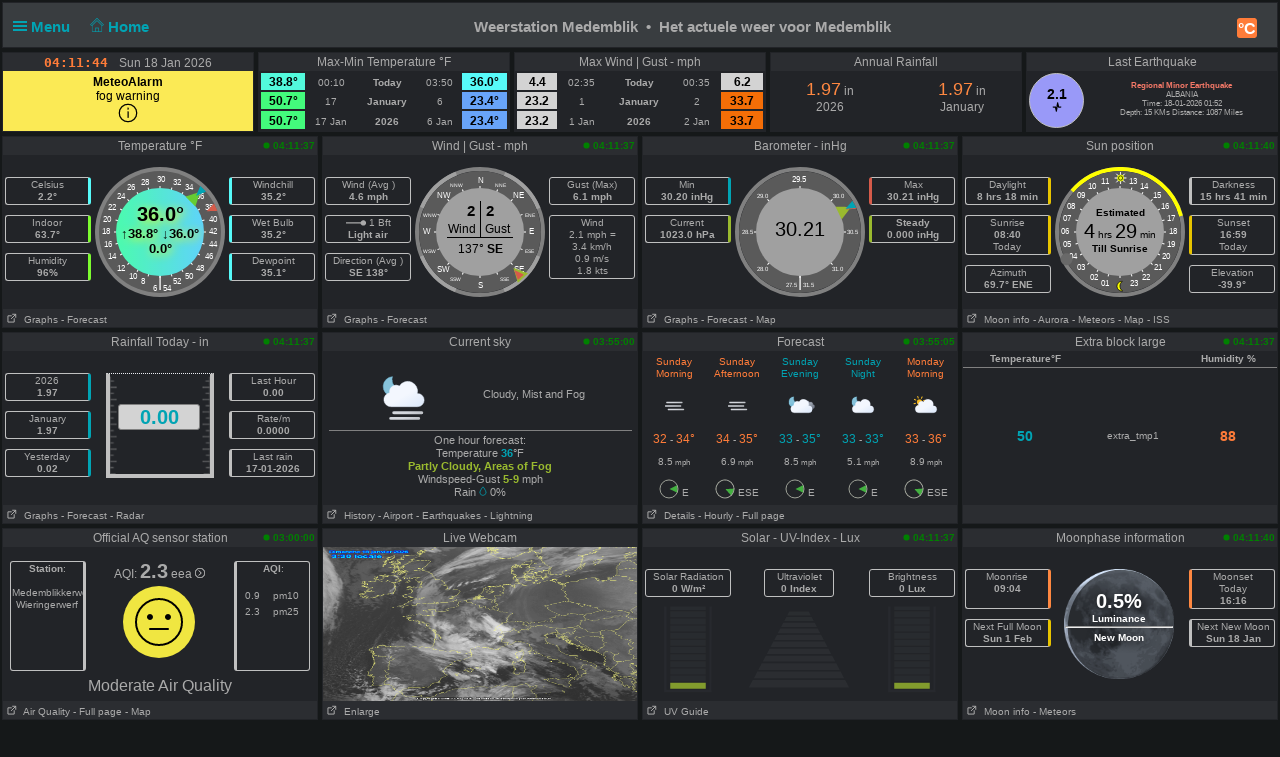

--- FILE ---
content_type: text/html; charset=UTF-8
request_url: https://weerstationmedemblik.nl/index.php?lang=en-au&units=us&theme=dark
body_size: 16396
content:
<!DOCTYPE html>
<html  lang="en"  class="dark" >
<head>
<title>Het actuele weer voor Medemblik  Home Weather Station (WDapi version)</title>
<meta content="Personal Home weather station with the weather conditions for Het actuele weer voor Medemblik " name="description">
<!-- Facebook Meta Tags -->
<meta property="og:url" content="">
<meta property="og:type" content="website">
<meta property="og:title" content="PWS_Dashboard at Het actuele weer voor Medemblik ">
<meta property="og:description" content="Personal Weather Station with the weather conditions for Het actuele weer voor Medemblik ">
<!-- Twitter Meta Tags -->
<meta property="twitter:card" content="summary">
<meta property="twitter:url" content="">
<meta property="twitter:title" content="">
<meta property="twitter:description" content="Weather conditions for Het actuele weer voor Medemblik ">
<meta content="INDEX,FOLLOW" name="robots">
<meta name="mobile-web-app-capable" content="yes">
<meta name="apple-mobile-web-app-capable" content="yes">
<meta name=apple-mobile-web-app-title content="Personal Weather Station">
<meta name="viewport" content="width=device-width, height=device-height, initial-scale=1, viewport-fit=cover">
<meta name="theme-color" content="#ffffff">
<link rel="manifest" href="css/manifest.json">
<link rel="icon" href="img/icon.png" type="image/x-icon" />
<link href="css/featherlight.css" type="text/css" rel="stylesheet" />
<script src="https://ajax.googleapis.com/ajax/libs/jquery/3.5.1/jquery.min.js"></script>
<script src="js/featherlight.js"></script>
<style>
.featherlight .featherlight-inner {background:url(./img/loading.gif) top center no-repeat;  }        
.featherlight-content    { background: transparent; max-width: 850px; width: 100%;} 
.featherlight-content .featherlight-close-icon { top: 0px; left: 0px; width: 60px; height: 20px; background: transparent;}
.featherlight-content iframe {width: 100%; height: 100%;} 
@keyframes fadeOut {  0% {opacity: 2;} 50% {opacity: 1;}100% {opacity: 0;}} 

*, html       { box-sizing: border-box;       
                text-align: center; 
                font-family: arial,sans-serif;}
body          { margin: 0 auto; 
                padding: 0;    
                font-size: 14px;  
                line-height: 1.2;}                               
small         { line-height: 12px;}
sup           { vertical-align: 20%;
                font-size: smaller;}
a             { text-decoration: none;}
div           { display: block;}
h1            { font-size: 15px;}
img           { vertical-align: middle;}
.PWS_weather_container 
              { display: flex; 
                justify-content: center; flex-wrap: wrap; flex-direction: row; align-items: flex-start;
                overflow: hidden; 
                margin: 0 auto;}
.PWS_weather_item 
              { position: relative; 
                width: 316px; min-width: 316px; float: left;
                height: 192px; 
                margin: 2px;
                border: 1px solid #000;  
                font-size: 12px;  }
.PWS_weather_item_s 
              { position: relative; 
                min-width: 200px; float: left;
                height: 80px; 
                margin: 2px;
                border: 1px solid #000;  
                font-size: 12px; }
.PWS_module_title 
              { width:100%;  
                height: 18px; 
                border: none;}
.PWS_module_content 
              { font-size: 10px; 
                vertical-align: middle;}             
.PWS_ol_time  { margin-top: -14px; 
                margin-right: 2px; 
                font-size: 10px;
                line-height: 10px; 
                float: right;} 
.PWS_left    { float: left;  width: 86px;  margin-left:  2px;  border: none;}
.PWS_right   { float: right; width: 86px;  margin-right: 2px;  border: none; }
.PWS_middle  { float: left;  width: 136px; margin: 0 auto;      border: none; }
.PWS_2_heigh { height: 80px; vertical-align: middle;}
.PWS_3_heigh { height: 53px; vertical-align: middle;}
.PWS_4_heigh { height: 40px; vertical-align: middle;}
.PWS_div_left{ height: 28px; margin: 0 auto; margin-top: 10px; font-size: 10px; 
                border-radius: 3px; border: 1px solid silver; 
                border-right: 3px solid silver;  padding: 1px; }    
.PWS_div_right{ height: 28px; margin: 0 auto; margin-top: 10px; font-size: 10px; 
                border-radius: 3px; border: 1px solid silver; 
                border-left: 3px solid silver;  padding: 1px; }        
.orange      { color: #ff8841;}
.green       { color: #9aba2f;}
.blue        { color: #01a4b4;}
.yellow      { color: #ecb454;}
.red         { color: #f37867;}
.purple      { color: #916392;}
.maroon      { color: rgb(208, 80, 65);}
.grey        { color: #aaaaaa;}
.large       { font-size: 20px;}
.narrow      { width: 100px;}      
.PWS_bucket {   
        height:105px; width:108px;
        border:         4px solid  silver;
        border-top:     1px dotted rgb(233, 235, 241);
        background:     url("img/rain/marker.png");
        background-size:cover;
        margin: 0px auto;}
.PWS_bucket .water {
        background:     url("img/rain/water.png");
        border: 0px;}
.PWS_bucket .clouds {
        background:     rgba(159, 163, 166, 0.4);
        border:         0px;
        border-top:     1px dotted rgb(255, 124, 57);}
.PWS_bucket .empty {
        background-color: transparent;
        border: 0px;}
.PWS_border             {  border: 1px solid silver; }
.PWS_notify 
    {   width:  250px;
        right:  10px;
        top:    120px;
        z-index: 9999;
        position: fixed;
        font-family: Arial, Helvetica, sans-serif;
        animation-fill-mode: both;
        animation-name: fadeOut;       }
.PWS_notify_box 
    {   position: relative;
        min-height: 80px;
        margin-bottom: 8px;
        font-size: 15px;
        background: rgb(97, 106, 114)}
.PWS_notify_box .PWS_notify_header
    {   position: relative;
        height: 26px;
        color: #aaa;
        background-color: rgb(61, 64, 66);} 
.PWS_notify_box .content
    {   padding: 8px;
        background: rgba(97, 106, 114, 1);
        color: #fff;
        text-align: center;}
.PWS_notify_box .PWS_notify_left
    {   float: left;
        text-align: left;
        padding: 3px;}
.PWS_notify_box .PWS_notify_right
    {   float: right;
        text-align: right;
        padding: 3px;}
@media screen and (max-width: 639px) {
        .PWS_weather_item, .PWS_weather_item_s {margin: 2px auto 0; float: none; width: 99%;}   /* # 2023-08-01 */
        .PWS_middle {display: inline-block; float: none; }                                      /* # 2023-08-01 */
        .invisible {display: none;}
        .cposition4 {display: none;}
        .cposition3 {display: none;}
        .cposition2 {display: none;}
        .featherlight-content {height: 250px;}
}
@media screen and (min-width: 640px){
        .PWS_weather_container {width: 640px;}
        .cposition4 {display: none;}
        .cposition3 {display: none;}
        .PWS_weather_item_s {width: 209px;}
        .featherlight-content {height: 350px;}
}
@media screen and (min-width: 850px){
        .featherlight-content {height: 550px;}
}
@media screen and (min-width: 960px)  {
        .PWS_weather_container {width: 960px;}
        .cposition4 {display: block;}
        .cposition3 {display: none;}
        .PWS_weather_item_s {width: 236px;}
        .featherlight-content {height: 550px;}
        .left_table td {text-align: left;}
}
@media screen and (min-width: 1280px) {
        .PWS_weather_container {width: 1280px;}
        .cposition4 {display: block;}
        .cposition3 {display: block;}
        .PWS_weather_item_s {width: 252px;}
}
#sidebarMenu {   
    position: absolute;
    left: 0;
    width: 240px;
    top: 2px;
    float: left;
    z-index: 30}
.sidebarMenuInner {
    margin: 0;
    padding: 0;
    width: 240px;
    float: left;}
.sidebarMenuInner li {
    list-style: none;
    padding: 5px 5px 5px 10px;
    cursor: pointer;
    border-bottom: 0;
    float: left;
    width: 240px;
    font-size: 12px;
    font-weight: 400}
.sidebarMenuInner .separator {
    cursor: default;
    margin: 5px 0px;
    font-weight: bold;}
.sidebarMenuInner li a {
    cursor: pointer;
    text-decoration: none;
    float: left;
    font-size: 12px;}
.sidebarMenuInner li a:hover {
    color: #f5650a;}
</style>
<style>
html          { color: #aaa; 
                background-color: #151819; 
                height: 100%; }
a             { color: #aaa; }
h1            { background-color: #393D40; }
.PWS_weather_item , .PWS_weather_item_s
              { border-color: transparent;
                background-color: rgba(36,38,43,0.9); }
.PWS_module_title 
              { background-color: #787f841a; }
.sidebarMenuInner .separator    { border-top: 1px  #5b6165 solid; 
                border-bottom: 1px  #5b6165 solid;  } 
.PWS_bar      { color: #787f841a;}
.PWS_border   { border-color: transparent;}
.PWS_offline  { color: #ff8841;}
.PWS_online   { color: green;}
#sidebarMenu  { background-color: #393D40; }
.PWS_round { border-radius: 50%;}
html { }
</style>
</head>
<body style="height: 100%;">
<!-- begin top layout -->
<!--  $scrpt_vrsn_dt  = 'before.txt|01|2021-04-17';  # release 2012_lts 
#
put a link to what you want to include at the empty line below  
#                      -->

<div class="PWS_weather_container "  style="clear: both;  margin: 0 auto; ">
<div class="PWS_weather_item" style=" width: 100%; height: 46px; margin: 2px; ">
<h1  style="padding: 10px; padding-top: 15px;  margin: 0 auto; width: 100%; height: 44px;" >
<script>
  function altmenuclick() { showmenu(document.getElementById("sidebarMenu")) }
  function showmenu(which){
    if (!document.getElementById)
    return
    if (which.style.display=="block")
    which.style.display="none"
    else
    which.style.display="block"
  }
</script>
<a style="float: left; color: #01a4b4;  height: 20px; z-index: 4; cursor: pointer;" onclick="altmenuclick()">
<svg version="1.1" xmlns="http://www.w3.org/2000/svg" xmlns:xlink="http://www.w3.org/1999/xlink" x="0px" y="0px" width="14px" height="14px" xml:space="preserve">
<g fill="#01a4b4"><path d="M0,3  l0,2 21,0 0,-2z" /><path d="M0,7 l0,2 21,0 0,-2z" /><path d="M0,11 l0,2 21,0 0,-2z" /></g>
</svg>&nbsp;Menu&nbsp;&nbsp;</a>
<a style="float: left; color: #01a4b4; height: 20px; z-index: 4; cursor: pointer;" href="./index.php?theme=dark&lang=en-au&units=us">&nbsp;&nbsp;
<svg width=14 height=14 fill=currentcolor stroke=currentcolor  viewBox="0 0 93 97.06" >
<g><path d="M92.56,45.42l-45-45a1.54,1.54,0,0,0-2.12,0l-45,45a1.5,1.5,0,0,0,0,2.12l8.12,8.12a1.54,1.54,0,0,0,2.12,0l2.16-2.16V95.56a1.5,1.5,0,0,0,1.5,1.5H78.66a1.5,1.5,0,0,0,1.5-1.5V53.5l2.16,2.16a1.5,1.5,0,0,0,2.12,0l8.12-8.12A1.5,1.5,0,0,0,92.56,45.42ZM37.66,94.06V70.65H55.34V94.06ZM77.16,50.63V94.06H58.34V69.15a1.5,1.5,0,0,0-1.5-1.5H36.16a1.5,1.5,0,0,0-1.5,1.5V94.06H15.84V50.63s0-.08,0-.11L46.5,19.84,77.17,50.51S77.16,50.59,77.16,50.63Zm6.23,1.86L47.56,16.66a1.54,1.54,0,0,0-2.12,0L9.62,52.48l-6-6L46.5,3.6,89.38,46.48Z"/></g>
</svg>&nbsp;Home&nbsp;&nbsp;</a>
<span class="" style="float: right; margin-right: 10px;">
<a class="" href="./index.php?units=metric&theme=dark&lang=en-au">
<span style="display: flex; color: white; border-radius: 3px; box-sizing: content-box;
        width: 18px; height: 18px; padding: 1px; 
        background: #ff7c39; font-weight: 600; font-size: 16px;
        align-items: center; justify-content: center;">&deg;C</span>
</a>
</span>
<b class=" invisible" >Weerstation Medemblik&nbsp; &#8226;&nbsp; Het actuele weer voor Medemblik </b>
<span id="positionClock" style="float: right; width: 30px; display: block; background: transparent" class="invisible">
&nbsp;
</span>
</h1>
</div>
<!-- end top layout -->

<span id="theTime" style="font-size: 12px; padding: 0px;">
</span>
<script>
var clockID;
var imp = "";
var cmm = " ";
var yourTimeZoneFrom=1;
var d=new Date("2026-01-18T04:11:40+01:00");
var x=new Date();
var weekdays=["Sun ","Mon ","Tue ","Wed ","Thur ","Fri ","Sat "];
var months=["Jan ","Feb ","Mar ","Apr ","May ","Jun ","Jul ","Aug ","Sep ","Oct ","Nov ","Dec "];
var tzDifference=yourTimeZoneFrom*60+d.getTimezoneOffset();
var offset=tzDifference*60*1000;
function UpdateClock()
     {  var e   = new Date(new Date().getTime()+offset);
        var hrs = e.getHours();
        var c   = hrs;
        if (c < 10) { c = "0"+c;}
        if (imp != "") 
             {  var ce  = hrs;
                if (ce > 12)  { ce  = ce - 12;}
                if (ce == 0)  { ce  = 12;}
                if (hrs < 12) { imp = "&nbsp;am";}
                if (hrs > 11) { imp = "&nbsp;pm";}
                c = ce;}
        var a   = e.getMinutes();
        if (a < 10) { a = "0"+a;}
        var g   = e.getSeconds();
        if (g < 10) { g = "0"+g;}      
        var f   = cmm+e.getFullYear();
        var h   = months[e.getMonth()];
        var b   = e.getDate();
        var i   = weekdays[e.getDay()];   
        document.getElementById("positionlastmt").innerHTML = 
        "<span  style=' position: relative;  top: 2px; font-family: \"Lucida Sans\", Monaco, monospace; font-weight: bold; font-size: 13px; color: #FF7C39;'>"
        +c+":"+a+":"+g+imp+"&emsp;</span><span style=' position: relative;  top: 2px;  '> "+" "+i+" "+b+" "+h+""+f+"</span>";
        }
function StartClock(){clockID=setInterval(UpdateClock,1000)}
StartClock();
</script>
<div class="PWS_weather_container" style="clear: both; " >
<div class="PWS_weather_item_s cpositionlast" style="height: 80px;  ">
                    <div class="PWS_module_title" id="positionlastmt"><span style="position: relative;  top: 2px;" id="positionlastmt_s"></span></div>
                    <script> var id_blck= "positionlast"; </script>
                    <div id="positionlast">
<br /><img src="./img/loading.gif" alt="loading">
                    </div>
                </div>
<div class="PWS_weather_item_s cposition1" style="height: 80px;  ">
                    <div class="PWS_module_title" id="position1mt"><span style="position: relative;  top: 2px;" id="position1mt_s">Max-Min Temperature &deg;F</span></div>
                    <script> var id_blck= "position1"; </script>
                    <div id="position1">
<table style=" width: 100%; height: 60px; font-size: smaller;"><tr>
<td style=" vertical-align:bottom; background-color: #52FADC; color: black;"><span style="font-size: 12px; font-weight: 700;">38.8&deg; </span></td>
<td style=" vertical-align:bottom;">00:10</td>
<td style=" vertical-align:bottom;"><b>Today</b></td><td style=" vertical-align:bottom;">03:50</td>
<td style=" vertical-align:bottom; background-color: #57FAF9; color: black;"><span style="font-size: 12px; font-weight: 700;">36.0&deg; </span></td>
</tr><tr>
<td style=" vertical-align:bottom; background-color: #43FB7C; color: black;"><span style="font-size: 12px; font-weight: 700;">50.7&deg; </span></td>
<td style=" vertical-align:bottom;">17</td>
<td style=" vertical-align:bottom;"><b>January</b></td><td style=" vertical-align:bottom;">6</td>
<td style=" vertical-align:bottom; background-color: #68A4F9; color: black;"><span style="font-size: 12px; font-weight: 700;">23.4&deg; </span></td>
</tr><tr>
<td style=" vertical-align:bottom; background-color: #43FB7C; color: black;"><span style="font-size: 12px; font-weight: 700;">50.7&deg; </span></td>
<td style=" vertical-align:bottom;">17 Jan </td>
<td style=" vertical-align:bottom;"><b>2026</b></td><td style=" vertical-align:bottom;">6 Jan </td>
<td style=" vertical-align:bottom; background-color: #68A4F9; color: black;"><span style="font-size: 12px; font-weight: 700;">23.4&deg; </span></td>
</tr></table>
                    </div>
                </div>
<div class="PWS_weather_item_s cposition2" style="height: 80px;  ">
                    <div class="PWS_module_title" id="position2mt"><span style="position: relative;  top: 2px;" id="position2mt_s">Max Wind | Gust - mph</span></div>
                    <script> var id_blck= "position2"; </script>
                    <div id="position2">
<table style=" width: 100%; height: 60px; font-size: smaller;"><tr>
<td style=" vertical-align:bottom; background-color: lightgrey; color: black;"><span style="font-size: 12px; font-weight: 700;">4.4</span></td>
<td style=" vertical-align:bottom;">02:35</td>
<td style=" vertical-align:bottom;"><b>Today</b></td><td style=" vertical-align:bottom;">00:35</td>
<td style=" vertical-align:bottom; background-color: lightgrey; color: black;"><span style="font-size: 12px; font-weight: 700;">6.2</span></td>
</tr><tr>
<td style=" vertical-align:bottom; background-color: lightgrey; color: black;"><span style="font-size: 12px; font-weight: 700;">23.2</span></td>
<td style=" vertical-align:bottom;">1</td>
<td style=" vertical-align:bottom;"><b>January</b></td><td style=" vertical-align:bottom;">2</td>
<td style=" vertical-align:bottom; background-color: #F46E07; color: black;"><span style="font-size: 12px; font-weight: 700;">33.7</span></td>
</tr><tr>
<td style=" vertical-align:bottom; background-color: lightgrey; color: black;"><span style="font-size: 12px; font-weight: 700;">23.2</span></td>
<td style=" vertical-align:bottom;">1 Jan </td>
<td style=" vertical-align:bottom;"><b>2026</b></td><td style=" vertical-align:bottom;">2 Jan </td>
<td style=" vertical-align:bottom; background-color: #F46E07; color: black;"><span style="font-size: 12px; font-weight: 700;">33.7</span></td>
</tr></table>
                    </div>
                </div>
<div class="PWS_weather_item_s cposition3" style="height: 80px;  ">
                    <div class="PWS_module_title" id="position3mt"><span style="position: relative;  top: 2px;" id="position3mt_s">Annual Rainfall</span></div>
                    <script> var id_blck= "position3"; </script>
                    <div id="position3">
<div style="width: 44%; margin: 4px; padding: 4px; float: left;">
     <span class="orange" style="font-size: 18px;">1.97</span> in<br />2026
</div>
<div style="width: 44%; margin: 4px; padding: 4px; float: right;">
     <span class="orange" style="font-size: 18px;">1.97</span> in<br />January
</div>

                    </div>
                </div>
<div class="PWS_weather_item_s cposition4" style="height: 80px;  ">
                    <div class="PWS_module_title" id="position4mt"><span style="position: relative;  top: 2px;" id="position4mt_s">Last Earthquake</span></div>
                    <script> var id_blck= "position4"; </script>
                    <div id="position4">
<div class= "PWS_div_left PWS_round" style="width: 55px; height: 55px; float: left; margin: 2px; padding: 2px; padding-top: 12px;  border-right-width: 1px; background-color: #9999F8; color: black;">
     <span style="font-size: 14px; font-weight: 700;">2.1</span><br />
    <svg id="i-activity" viewBox="0 0 32 32" width="10" height="10" fill="none" stroke="currentcolor" stroke-linecap="round" stroke-linejoin="round" stroke-width="4">
        <path d="M4 16 L11 16 14 29 18 3 21 16 28 16" />
    </svg>
</div>
<div style="font-size:8px; padding-top: 10px;">
<b><span class="red">Regional Minor Earthquake</span></b><br />
ALBANIA<br />
Time: 18-01-2026 01:52<br />Depth: 15 KMs Distance: 1087 Miles
</div>

                    </div>
                </div>
</div> <!--end top layout -->
<!-- begin outside/station data section -->
        <div class="PWS_weather_container " >
<!-- first row of three or four -->        
<!-- $cols_extra=1 $rows_extra=0 -->
  <div class="PWS_weather_item"><!-- position11 temp_c_block.php -->
    <div class="PWS_module_title">
        <span style="position: relative;  top: 2px;">Temperature &deg;F</span>
    </div>
    <div id="position11" style="height: 154px;">
<div class="PWS_ol_time"><b class="PWS_online"> 
<svg viewBox="0 0 32 32" width="7" height="7" fill="currentcolor">
<circle cx="16" cy="16" r="14"></circle>
</svg>
04:11:37 </b></div>
<div class="PWS_module_content"><br />
<!-- left values -->
<div class="PWS_left">
<div class="PWS_div_left" style="border-right-color: #57FAF9;">Celsius<b><br />2.2&deg;</b></div>
<div class="PWS_div_left" style="border-right-color: #7DFC30;">Indoor<b><br />63.7&deg;</b></div>
<div class="PWS_div_left" style="border-right-color: #7DFC30;">Humidity<b><br />96% </b></div>
</div>
<!-- END of left values -->
<!-- middle part  -->
<div class="PWS_middle" style="width: 130px; height: 130px; margin-left:4px; margin-top: 0px; text-align: center;">

<svg width="130" height="130" viewBox="0 0 130 130" xmlns="http://www.w3.org/2000/svg">
  <defs>
    <linearGradient id="grad1" x1="0%" y1="0%" x2="100%" y2="0%">
      <stop offset="0%" style="stop-color:#4BFBAE ;stop-opacity:1" />
      <stop offset="100%" style="stop-color:#5FD3FA ;stop-opacity:1" />
    </linearGradient>
  </defs>
  <circle id="tempBack"  r="65" cx="65" cy="65" fill="grey"/>
  <circle id="tempDial"  style="fill: rgb(90, 90, 90);" cx="65" cy="65" r="61"/>
  <text x="62" y="15"    style=" fill: rgb(255, 255, 255) ; font-size: 8px;">30</text>
  
  <text x="46"  y="18"   style=" fill: rgb(255, 255, 255) ; font-size: 8px;">28</text>
  <text x="78"  y="18"   style=" fill: rgb(255, 255, 255) ; font-size: 8px;">32</text>
  
  <text x="32"  y="23"   style=" fill: rgb(255, 255, 255) ; font-size: 8px;">26</text>
  <text x="90"  y="23"   style=" fill: rgb(255, 255, 255) ; font-size: 8px;">34</text>  

  <text x="22"  y="32"   style=" fill: rgb(255, 255, 255) ; font-size: 8px;">24</text>
  <text x="101" y="32"   style=" fill: rgb(255, 255, 255) ; font-size: 8px;">36</text>

  <text x="13"  y="43"   style=" fill: rgb(255, 255, 255) ; font-size: 8px;">22</text>
  <text x="110" y="43"   style=" fill: rgb(255, 255, 255) ; font-size: 8px;">38</text>  

  <text x="8"   y="55"   style=" fill: rgb(255, 255, 255) ; font-size: 8px;">20</text>
  <text x="114" y="55"   style=" fill: rgb(255, 255, 255) ; font-size: 8px;">40</text>  

  <text x="07"  y="67"   style=" fill: rgb(255, 255, 255) ; font-size: 8px;">18</text>
  <text x="114" y="67"   style=" fill: rgb(255, 255, 255) ; font-size: 8px;">42</text> 
   
  <text x="9"   y="80"   style=" fill: rgb(255, 255, 255) ; font-size: 8px;">16</text>
  <text x="114" y="80"   style=" fill: rgb(255, 255, 255) ; font-size: 8px;">44</text> 

  <text x="13"  y="92"   style=" fill: rgb(255, 255, 255) ; font-size: 8px;">14</text>
  <text x="110" y="92"   style=" fill: rgb(255, 255, 255) ; font-size: 8px;">46</text>

  <text x="22"  y="104"  style=" fill: rgb(255, 255, 255) ; font-size: 8px;">12</text>
  <text x="101" y="104"  style=" fill: rgb(255, 255, 255) ; font-size: 8px;">48</text>
 
  <text x="34" y="112"   style=" fill: rgb(255, 255, 255) ; font-size: 8px;">10</text>
  <text x="90" y="112"   style=" fill: rgb(255, 255, 255) ; font-size: 8px;">50</text>
 
  <text x="46" y="117"   style=" fill: rgb(255, 255, 255) ; font-size: 8px;">8</text>  
  <text x="78" y="117"   style=" fill: rgb(255, 255, 255) ; font-size: 8px;">52</text>

  <text x="65" y="120"  text-anchor="middle" style=" fill: rgb(255, 255, 255) ; font-size: 16px;">|</text>
  <text x="62" y="124"  text-anchor="end"    style=" fill: rgb(255, 255, 255) ; font-size: 8px;">6</text>  
  <text x="68" y="124"  text-anchor="start"  style=" fill: rgb(255, 255, 255) ; font-size: 8px;">54</text> 
  
  
  <line style="stroke: rgb(255, 255, 255);" x1="19" y1="65" x2="111" y2="65" transform="rotate(0 65 65)"></line>
  <line style="stroke: rgb(255, 255, 255);" x1="19" y1="65" x2="111" y2="65" transform="rotate(15 65 65)"></line>
  <line style="stroke: rgb(255, 255, 255);" x1="19" y1="65" x2="111" y2="65" transform="rotate(30 65 65)"></line>
  <line style="stroke: rgb(255, 255, 255);" x1="19" y1="65" x2="111" y2="65" transform="rotate(45 65 65)"></line>
  <line style="stroke: rgb(255, 255, 255);" x1="19" y1="65" x2="111" y2="65" transform="rotate(60 65 65)"></line>
  <line style="stroke: rgb(255, 255, 255);" x1="19" y1="65" x2="111" y2="65" transform="rotate(75 65 65)"></line>
  <line style="stroke: rgb(255, 255, 255);" x1="19" y1="65" x2="111" y2="65" transform="rotate(90 65 65)"></line>
  <line style="stroke: rgb(255, 255, 255);" x1="19" y1="65" x2="111" y2="65" transform="rotate(105 65 65)"></line>
  <line style="stroke: rgb(255, 255, 255);" x1="19" y1="65" x2="111" y2="65" transform="rotate(120 65 65)"></line>
  <line style="stroke: rgb(255, 255, 255);" x1="19" y1="65" x2="111" y2="65" transform="rotate(135 65 65)"></line>
  <line style="stroke: rgb(255, 255, 255);" x1="19" y1="65" x2="111" y2="65" transform="rotate(150 65 65)"></line>
  <line style="stroke: rgb(255, 255, 255);" x1="19" y1="65" x2="111" y2="65" transform="rotate(165 65 65)"></line>
  <circle id="tempWhite" style="stroke-width: 0;"  fill="url(#grad1)" cx="65" cy="65" r="44"></circle>
  <polygon id="tempCrnt" points="108 72 122 65 108 58"  style="fill: #66cc33;" transform="rotate(-45 65 65)"></polygon>
  <polygon id="tempHgh" points="116 65 126 61 126 69"  style="fill: #d65b4a;" transform="rotate(-24 65 65)"></polygon>
  <polygon id="tempLow" points="116 65 126 61 126 69"  style="fill: #01a4b4;" transform="rotate(-45 65 65)"></polygon>
</svg>    <div style= "margin: 0 auto; position: absolute; top: 65px; width: 130px;">
        <div style=" margin: 0 auto; color: black; text-shadow: 2px 2px 10px yellow; font-size: 13px; ">
        <b style="font-size: 20px;">36.0&deg;</b>
        <br />&uarr;<b>38.8&deg;</b>  &darr;<b>36.0&deg;</b><br /><b>0.0&deg;</b> 
        </div>
    </div>
</div>
<!-- END of middle part  -->
<!-- right values -->
<div class="PWS_right">
<div class="PWS_div_right" style="border-left-color: #57FAF9;">Windchill<b><br />35.2&deg;</b></div>
<div class="PWS_div_right" style="border-left-color: #57FAF9;">Wet Bulb<b><br />35.2&deg;</b></div>
<div class="PWS_div_right" style="border-left-color: #57FAF9;">Dewpoint<b><br />35.1&deg;</b></div>
<!-- END of right values -->
</div>
</div>
    </div>
    <div class="PWS_module_title" style="text-align: left; font-size: 10px; padding-top: 4px;">
<span><a href="PWS_graph_xx.php?type=temp&amp;script=temp_c_block.php&theme=dark&lang=en-au&units=us" data-featherlight="iframe" >&nbsp;<svg viewBox="0 0 32 32" width="12" height="10" fill="none" stroke="currentcolor" stroke-linecap="round" stroke-linejoin="round" stroke-width="10%">
        <path d="M14 9 L3 9 3 29 23 29 23 18 M18 4 L28 4 28 14 M28 4 L14 18"></path>
        </svg>
&nbsp;Graphs</a></span>
<span><a href="fct_windy_popup.php?script=temp_c_block.php&theme=dark&lang=en-au&units=us" data-featherlight="iframe" > - Forecast</a></span>
    </div> 
<br></div>
  <div class="PWS_weather_item"><!-- position12 wind_c_block.php -->
    <div class="PWS_module_title">
        <span style="position: relative;  top: 2px;">Wind | Gust - mph</span>
    </div>
    <div id="position12" style="height: 154px;">
<div class="PWS_ol_time"><b class="PWS_online"> 
<svg viewBox="0 0 32 32" width="7" height="7" fill="currentcolor">
<circle cx="16" cy="16" r="14"></circle>
</svg>
04:11:37 </b></div>
<div class="PWS_module_content"><br />
<!-- left values -->
<div class="PWS_left">
<!-- average speed -->
<div class="PWS_div_left" style="border-right-width: 1px;">Wind (Avg )<br /><b >4.6 mph</b></div>
<!-- beaufort   -->
<div class="PWS_div_left" style="border-right-width: 1px;"><svg id="bft01" width="20px" height="9px" viewBox="0 0 96 40" version="1.1" xmlns="http://www.w3.org/2000/svg">
  <path fill="currentcolor" stroke="currentcolor" stroke-width="0.09375" opacity="1.00" d="M 73.92 17.875 C 77.12 14.085 82.8 13.435 87.34 14.795 C 91.48 15.995 93.99 19.835 96 23.375 L 96 30.565 C 94 34.125 91.49 37.975 87.34 39.175 C 82.8 40.535 77.13 39.885 73.92 36.095 C 72.32 34.265 71.03 32.175 69.69 30.145 C 46.47 29.745 23.23 30.105 0 29.985 L 0 23.985 C 23.23 23.865 46.47 24.225 69.69 23.825 C 71.03 21.795 72.31 19.715 73.92 17.875 Z"/>
</svg> 1 Bft<br /><b>Light air</b></div>
<!-- wind direction average   -->
<div class="PWS_div_left" style="border-right-width: 1px;">Direction (Avg )<br /><b>SE 138&deg;</b></div>
</div>
<!-- END of left values -->
<!-- middle part  -->
<div class="PWS_middle" style="width: 130px; height: 130px; margin-left:4px; margin-top: 0px; text-align: center; ">
  <div style=" height: 130px; margin: 0 auto; ">

<svg width="130" height="130" viewBox="0 0 130 130" xmlns="http://www.w3.org/2000/svg" >
  <defs></defs>  
  <circle id="windBack"  r="63" cx="65" cy="65" style=" fill:none;  stroke-width: 4px; stroke: grey; " />
  <circle id="windRing"  r="63" cx="65" cy="65" stroke-width="4" stroke-dasharray="49.480084294039" 
       style="fill: none; stroke: rgb(160, 160, 160); " transform="rotate(22.5 65 65) "/>
  <circle id="windDial"  style="fill: rgb(90, 90, 90);" cx="65" cy="65" r="61"/>
  <text x="63"  y="16"   style="fill: rgb(255, 255, 255) ; font-size: 8px;">N</text>
  <text x="35"  y="20"   style="fill: rgb(255, 255, 255) ; font-size: 5px;">NNW</text>
  <text x="80"  y="20"   style="fill: rgb(255, 255, 255) ; font-size: 5px;">NNE</text>
  <text x="22"  y="31"   style="fill: rgb(255, 255, 255) ; font-size: 8px;">NW</text>
  <text x="98"  y="31"   style="fill: rgb(255, 255, 255) ; font-size: 8px;">NE</text>
  <text x="08"  y="50"   style="fill: rgb(255, 255, 255) ; font-size: 5px;">WNW</text>
  <text x="110" y="50"   style="fill: rgb(255, 255, 255) ; font-size: 5px;">ENE</text>  
  <text x="08"  y="67"   style="fill: rgb(255, 255, 255) ; font-size: 8px;">W</text>
  <text x="114" y="67"   style="fill: rgb(255, 255, 255) ; font-size: 8px;">E</text>  
  <text x="08"  y="86"   style="fill: rgb(255, 255, 255) ; font-size: 5px;">WSW</text>
  <text x="110" y="86"   style="fill: rgb(255, 255, 255) ; font-size: 5px;">ESE</text>
  <text x="22" y="105"   style="fill: rgb(255, 255, 255) ; font-size: 8px;">SW</text>
  <text x="99" y="105"   style="fill: rgb(255, 255, 255) ; font-size: 8px;">SE</text>
  <text x="35" y="114"   style="fill: rgb(255, 255, 255) ; font-size: 5px;">SSW</text>
  <text x="85" y="114"   style="fill: rgb(255, 255, 255) ; font-size: 5px;">SSE</text>
  <text x="63" y="121"   style="fill: rgb(255, 255, 255) ; font-size: 8px;">S</text>  <line style="stroke: rgb(255, 255, 255);" x1="19" y1="65" x2="111" y2="65" transform="rotate(0 65 65)"></line>
  <line style="stroke: rgb(255, 255, 255);" x1="19" y1="65" x2="111" y2="65" transform="rotate(22.5 65 65)"></line>
  <line style="stroke: rgb(255, 255, 255);" x1="19" y1="65" x2="111" y2="65" transform="rotate(45 65 65)"></line>
  <line style="stroke: rgb(255, 255, 255);" x1="19" y1="65" x2="111" y2="65" transform="rotate(67.5 65 65)"></line>
  <line style="stroke: rgb(255, 255, 255);" x1="19" y1="65" x2="111" y2="65" transform="rotate(90 65 65)"></line>
  <line style="stroke: rgb(255, 255, 255);" x1="19" y1="65" x2="111" y2="65" transform="rotate(112.5 65 65)"></line>
  <line style="stroke: rgb(255, 255, 255);" x1="19" y1="65" x2="111" y2="65" transform="rotate(135 65 65)"></line>
  <line style="stroke: rgb(255, 255, 255);" x1="19" y1="65" x2="111" y2="65" transform="rotate(157.5 65 65)"></line>
  <circle id="windWhite" style="stroke-width: 0;  fill: rgb(160, 160, 160);" cx="65" cy="65" r="44"></circle>
  <polygon id="windCrnt" points="114 65 128 58 128 72"   style="fill: #9aba2f;"  transform="rotate(47 65 65)"></polygon>
  <polygon id="windAvg" points="116 65 126 61 126 69"  style="fill: #d65b4a;" transform="rotate(48 65 65)"></polygon>
</svg>
  </div>
          <div class="narrow" style="text-align: center; position: absolute; top: 0px; margin-top: 64px;width: 130px; color: black;"><table style="border-collapse: collapse; font-size: 12px; margin: 0 auto;  color: black;">
<tr>
<td style="font-size: 15px; text-align: right; border-right: 1px solid  black;"><b>2</b>&nbsp;</td>
<td style="font-size: 15px; text-align: left;  width: 50%; ">&nbsp;<b>2</b></td>
</tr>
<tr>
<td style="text-align: right; border-right: 1px solid   black;">Wind&nbsp;</td>
<td style="text-align: left;">&nbsp;Gust</td>
</tr>
<tr>
<td colspan="2" style="height: 24px; text-align: center; border-top: 1px solid   black;">137&deg;  <b>SE</b></td>
</tr>
</table>
</div>
</div>
<!-- END of middle part  -->
<!-- right values -->
<div class="PWS_right">
<!-- max speed  -->
<div class="PWS_div_right" style="border-left-width: 1px;">Gust (Max)<br /><b>6.1 mph</b></div>
<div class="PWS_div_right" style="border-left-width: 1px; height: 64px; ">Wind<br />2.1 mph = <br />3.4 km/h<br />0.9 m/s<br />1.8 kts</div>
</div><!-- END of right values -->
</div>
    </div>
    <div class="PWS_module_title" style="text-align: left; font-size: 10px; padding-top: 4px;">
<span><a href="PWS_graph_xx.php?type=wind&amp;script=wind_c_block.php&theme=dark&lang=en-au&units=us" data-featherlight="iframe" >&nbsp;<svg viewBox="0 0 32 32" width="12" height="10" fill="none" stroke="currentcolor" stroke-linecap="round" stroke-linejoin="round" stroke-width="10%">
        <path d="M14 9 L3 9 3 29 23 29 23 18 M18 4 L28 4 28 14 M28 4 L14 18"></path>
        </svg>
&nbsp;Graphs</a></span>
<span><a href="fct_windy_popup.php?script=wind_c_block.php&theme=dark&lang=en-au&units=us" data-featherlight="iframe" > - Forecast</a></span>
    </div> 
<br></div>
  <div class="PWS_weather_item"><!-- position13 baro_c_block.php -->
    <div class="PWS_module_title">
        <span style="position: relative;  top: 2px;">Barometer - inHg</span>
    </div>
    <div id="position13" style="height: 154px;">
<div class="PWS_ol_time"><b class="PWS_online"> 
<svg viewBox="0 0 32 32" width="7" height="7" fill="currentcolor">
<circle cx="16" cy="16" r="14"></circle>
</svg>
04:11:37 </b></div>
<div class="PWS_module_content"><br />
<!-- left values -->
<div class="PWS_left">
<!-- lowest value -->
<div class="PWS_div_left" style="border-right-color: #01a4b4;">Min<br /><b >30.20&nbsp;inHg</b></div>
<!-- other unit block -->
<div class="PWS_div_left" style="border-right-color: #9aba2f;">Current<br /><b >1023.0&nbsp;hPa</b></div>
</div>
<!-- END of left values -->
<!-- middle part  -->
<div class="PWS_middle" style="width: 130px; height: 130px; margin-left:4px; margin-top: 0px; text-align: center; ">
        <div style=" height: 130px; margin: 0 auto; ">

<svg width="130" height="130" viewBox="0 0 130 130" xmlns="http://www.w3.org/2000/svg">
  <circle id="baroBack"  r="63" cx="65" cy="65" style=" fill:none;  stroke-width: 4px; stroke: grey; " />
  <circle id="baroDial"  style="fill: rgb(90, 90, 90);" cx="65" cy="65" r="61"/>
  <text x="57" y="15"    style=" fill: rgb(255, 255, 255) ; font-size: 8px;">29.5</text>
  <text x="44"  y="20"   style=" fill: rgb(255, 255, 255) ; font-size: 5px;"></text>
  <text x="78"  y="20"   style=" fill: rgb(255, 255, 255) ; font-size: 5px;"></text>
  <text x="32"  y="24"   style=" fill: rgb(255, 255, 255) ; font-size: 5px;"></text>
  <text x="90"  y="24"   style=" fill: rgb(255, 255, 255) ; font-size: 5px;"></text>  
  <text x="22"  y="31"   style=" fill: rgb(255, 255, 255) ; font-size: 6px;">29.0</text>
  <text x="98"  y="31"   style=" fill: rgb(255, 255, 255) ; font-size: 6px;">30.0</text>
  <text x="15"  y="43"   style=" fill: rgb(255, 255, 255) ; font-size: 5px;"></text>
  <text x="107" y="43"   style=" fill: rgb(255, 255, 255) ; font-size: 5px;"></text>  
  <text x="10"  y="55"   style=" fill: rgb(255, 255, 255) ; font-size: 5px;"></text>
  <text x="111" y="55"   style=" fill: rgb(255, 255, 255) ; font-size: 5px;"></text>  
  <text x="07"  y="67"   style=" fill: rgb(255, 255, 255) ; font-size: 6px;">28.5</text>
  <text x="112" y="67"   style=" fill: rgb(255, 255, 255) ; font-size: 6px;">30.5</text>  
  <text x="10"  y="80"   style=" fill: rgb(255, 255, 255) ; font-size: 5px;"></text>
  <text x="111" y="80"   style=" fill: rgb(255, 255, 255) ; font-size: 5px;"></text> 
  <text x="14"  y="92"   style=" fill: rgb(255, 255, 255) ; font-size: 5px;"></text>
  <text x="107" y="92"   style=" fill: rgb(255, 255, 255) ; font-size: 5px;"></text>
  <text x="22" y="104"   style=" fill: rgb(255, 255, 255) ; font-size: 6px;">28.0</text>
  <text x="97" y="104"   style=" fill: rgb(255, 255, 255) ; font-size: 6px;">31.0</text>
  <text x="35" y="112"   style=" fill: rgb(255, 255, 255) ; font-size: 5px;"></text>
  <text x="87" y="112"   style=" fill: rgb(255, 255, 255) ; font-size: 5px;"></text>
  <text x="65" y="120"  text-anchor="middle" style=" fill: rgb(255, 255, 255) ; font-size: 16px;">|</text>
  <text x="62" y="120"  text-anchor="end"    style=" fill: rgb(255, 255, 255) ; font-size: 6px;">27.5</text>  
  <text x="68" y="120"  text-anchor="start"  style=" fill: rgb(255, 255, 255) ; font-size: 6px;">31.5</text>   <line style="stroke: rgb(255, 255, 255);" x1="19" y1="65" x2="111" y2="65" transform="rotate(0 65 65)"></line>
  <line style="stroke: rgb(255, 255, 255);" x1="19" y1="65" x2="111" y2="65" transform="rotate(45 65 65)"></line>
  <line style="stroke: rgb(255, 255, 255);" x1="19" y1="65" x2="111" y2="65" transform="rotate(90 65 65)"></line>
  <line style="stroke: rgb(255, 255, 255);" x1="19" y1="65" x2="111" y2="65" transform="rotate(135 65 65)"></line>
  <circle id="baroWhite" style="stroke-width: 0;  fill: rgb(160, 160, 160);" cx="65" cy="65" r="44"></circle>
  <polygon id="baroCrnt" points="108 72 122 65 108 58"  style="fill: #9aba2f;" transform="rotate(-26.1 65 65)"></polygon>
  <polygon id="baroHgh" points="116 65 126 61 126 69"  style="fill: #d65b4a;" transform="rotate(-26.1 65 65)"></polygon>
  <polygon id="baroLow" points="116 65 126 61 126 69"  style="fill: #01a4b4;" transform="rotate(-27 65 65)"></polygon>
</svg>
        </div>
        <div class="narrow" style="position: absolute; top: 50px; margin: 30px 15px; color: black;">
          <span class="large" >30.21</span>
        </div> 
</div>
<!-- END of middle part  -->
<!-- right values -->
<div class="PWS_right">
<!-- highest value -->
<div class="PWS_div_right" style="border-left-color: #d65b4a;"><!-- max value -->Max<br /><b >30.21&nbsp;inHg</b></div>
<div class="PWS_div_right" style="border-left-color: #9aba2f;"><!-- trend --><b>Steady<br />0.000 inHg</b></div>
</div><!-- END of right values -->
</div>
    </div>
    <div class="PWS_module_title" style="text-align: left; font-size: 10px; padding-top: 4px;">
<span><a href="PWS_graph_xx.php?type=baro&amp;script=baro_c_block.php&theme=dark&lang=en-au&units=us" data-featherlight="iframe" >&nbsp;<svg viewBox="0 0 32 32" width="12" height="10" fill="none" stroke="currentcolor" stroke-linecap="round" stroke-linejoin="round" stroke-width="10%">
        <path d="M14 9 L3 9 3 29 23 29 23 18 M18 4 L28 4 28 14 M28 4 L14 18"></path>
        </svg>
&nbsp;Graphs</a></span>
<span><a href="fct_windy_popup.php?script=baro_c_block.php&theme=dark&lang=en-au&units=us" data-featherlight="iframe" > - Forecast</a></span>
<span><a href="image_popup.php?nr=baro_ao&amp;script=baro_c_block.php&theme=dark&lang=en-au&units=us" data-featherlight="iframe" > - Map</a></span>
    </div> 
<br></div>
  <div class="PWS_weather_item"><!-- position14 sun_c_block.php -->
    <div class="PWS_module_title">
        <span style="position: relative;  top: 2px;">Sun position</span>
    </div>
    <div id="position14" style="height: 154px;">
<div class="PWS_ol_time"><b class="PWS_online"> 
<svg viewBox="0 0 32 32" width="7" height="7" fill="currentcolor">
<circle cx="16" cy="16" r="14"></circle>
</svg>
04:11:40 </b></div>
<div class="PWS_module_content"><br />
<!-- left values -->
<div class="PWS_left">
<div class="PWS_div_left" style="border-right-color: #e8c400;">Daylight<br /><b >8 hrs 18 min </b></div>
<div class="PWS_div_left" style="border-right-color: #e8c400; height: 40px;">Sunrise<br /><b >08:40</b><br />Today</div>
<div class="PWS_div_left" style="border-right-width: 1px;">Azimuth<br /><b>69.7&deg; ENE</b></div>
</div>
<!-- END of left values -->
<!-- middle part  -->
<div class="PWS_middle" style="width: 130px; height: 130px; margin-left:4px; margin-top: 0px; text-align: center; ">
    <div style=" height: 130px; margin: 0 auto; ">
<svg width="130" height="130" viewBox="0 0 130 130" xmlns="http://www.w3.org/2000/svg" >
  <circle id="sunBack"  r="63" cx="65" cy="65" 
        style=" fill:none;  stroke-width: 4px; stroke: grey; " />
  <circle id="sunRing"  r="63" cx="65" cy="65" 
         style=" fill:none; stroke-width: 4px; stroke: yellow; 
                stroke-dasharray:137 396;"
                transform = "rotate(-139.5  65 65 )"/>
  <circle id="sunDial"   style="fill: rgb(90, 90, 90);" cx="65" cy="65" r="61"/>
  <text x="46"  y="17"   style="white-space: pre; fill: rgb(255, 255, 255) ; font-size: 8px;">11</text>
  <text x="74"  y="17"   style="white-space: pre; fill: rgb(255, 255, 255) ; font-size: 8px;">13</text>
  <text x="33"  y="21.5" style="white-space: pre; fill: rgb(255, 255, 255) ; font-size: 8px;">10</text>
  <text x="85"  y="21.5" style="white-space: pre; fill: rgb(255, 255, 255) ; font-size: 8px;">14</text>
  <text x="22"  y="31"   style="white-space: pre; fill: rgb(255, 255, 255) ; font-size: 8px;">09</text>
  <text x="98"  y="31"   style="white-space: pre; fill: rgb(255, 255, 255) ; font-size: 8px;">15</text>
  <text x="12"  y="42"   style="white-space: pre; fill: rgb(255, 255, 255) ; font-size: 8px;">08</text>
  <text x="106" y="42"   style="white-space: pre; fill: rgb(255, 255, 255) ; font-size: 8px;">16</text>
  <text x="08"  y="54"   style="white-space: pre; fill: rgb(255, 255, 255) ; font-size: 8px;">07</text>
  <text x="112" y="54"   style="white-space: pre; fill: rgb(255, 255, 255) ; font-size: 8px;">17</text>
  <text x="06"  y="67"   style="white-space: pre; fill: rgb(255, 255, 255) ; font-size: 8px;">06</text>
  <text x="114" y="67"   style="white-space: pre; fill: rgb(255, 255, 255) ; font-size: 8px;">18</text>
  <text x="08"  y="80"   style="white-space: pre; fill: rgb(255, 255, 255) ; font-size: 8px;">05</text>
  <text x="112" y="80"   style="white-space: pre; fill: rgb(255, 255, 255) ; font-size: 8px;">19</text>
  <text x="14"  y="92"   style="white-space: pre; fill: rgb(255, 255, 255) ; font-size: 8px;">04</text>
  <text x="107" y="92"   style="white-space: pre; fill: rgb(255, 255, 255) ; font-size: 8px;">20</text>
  <text x="22" y="103"   style="white-space: pre; fill: rgb(255, 255, 255) ; font-size: 8px;">03</text>
  <text x="99" y="103"   style="white-space: pre; fill: rgb(255, 255, 255) ; font-size: 8px;">21</text>
  <text x="35" y="113"   style="white-space: pre; fill: rgb(255, 255, 255) ; font-size: 8px;">02</text>
  <text x="87" y="113"   style="white-space: pre; fill: rgb(255, 255, 255) ; font-size: 8px;">22</text>
  <text x="46" y="119"   style="white-space: pre; fill: rgb(255, 255, 255) ; font-size: 8px;">01</text>
  <text x="75" y="119"   style="white-space: pre; fill: rgb(255, 255, 255) ; font-size: 8px;">23</text>
  <g id="sunSunIcn" 
    transform="matrix(0.149059, 0, 0, 0.152871, -13.689035, -16.503487)" style="display: inline;">
    <path d="M 531.2117,140.66424 L 531.49603,180 L 559.10956,151.98436 L 531.49603,180 L 570.83179,179.71567 L 531.49603,180 L 559.51167,207.61353 L 531.49603,180 L 531.78036,219.33576 
        L 531.49603,180 L 503.8825,208.01564 L 531.49603,180 L 492.16027,180.28433 L 531.49603,180 L 503.4804,152.38647 L 531.49603,180 L 531.2117,140.66424 z " 
        id="path2895" style="opacity:1;color:black;fill:none;fill-opacity:1;fill-rule:evenodd;stroke:rgb(255, 255, 255);stroke-width:4.25196838;stroke-linecap:butt;stroke-linejoin:bevel;marker:none;marker-start:none;marker-mid:none;marker-end:none;stroke-miterlimit:4;stroke-dasharray:none;stroke-dashoffset:0;stroke-opacity:1;visibility:visible;display:inline;overflow:visible"/>
    <path style="opacity: 1; color: black; fill-opacity: 1; fill-rule: evenodd; stroke: none; stroke-width: 3.57874; stroke-linecap: butt; stroke-linejoin: bevel; marker: none; stroke-miterlimit: 4; stroke-dasharray: none; stroke-dashoffset: 0; stroke-opacity: 1; visibility: visible; display: inline; overflow: visible; fill: rgb(238, 255, 0);" id="path2893" d="M 553.72396 180 A 22.227922 22.227922 0 1 1  509.26811,180 A 22.227922 22.227922 0 1 1  553.72396 180 z"/>
    <path d="M 545.5671 180 A 14.071068 14.071068 0 1 1  517.42496,180 A 14.071068 14.071068 0 1 1  545.5671 180 z" id="path2891" style="opacity:1;color:black;fill:none;fill-opacity:1;fill-rule:evenodd;stroke:black;stroke-width:4.25196838;stroke-linecap:butt;stroke-linejoin:bevel;marker:none;marker-start:none;marker-mid:none;marker-end:none;stroke-miterlimit:4;stroke-dasharray:none;stroke-dashoffset:0;stroke-opacity:1;visibility:visible;display:inline;overflow:visible"/>
  </g>
  <g id="sunMnIcn" transform="matrix(0.26522, 0, 0, 0.272001, 11.130922, 74.802582)" style="">   
      <path style="stroke: black; stroke-miterlimit: 4; stroke-dasharray: none; stroke-opacity: 1; display: inline; fill: rgb(251, 255, 0); stroke-width: 2.60749px;" d="M 208.147 145.626 C 198.366 146.345 191.012 154.867 191.731 164.648 C 192.451 174.429 200.973 181.783 210.753 181.064 C 211.687 180.995 212.204 180.85 213.088 180.645 C 207.226 177.414 203.457 171.38 202.93 164.212 C 202.373 156.638 206.012 149.713 211.883 145.738 C 210.667 145.571 209.42 145.532 208.147 145.626 Z" id="path-2"/> 
  </g>
  <line style="stroke: rgb(255, 255, 255);" x1="19" y1="65" x2="111" y2="65" transform="rotate(0 65 65)"></line>
  <line style="stroke: rgb(255, 255, 255);" x1="19" y1="65" x2="111" y2="65" transform="rotate(15 65 65)"></line>
  <line style="stroke: rgb(255, 255, 255);" x1="19" y1="65" x2="111" y2="65" transform="rotate(30 65 65)"></line>
  <line style="stroke: rgb(255, 255, 255);" x1="19" y1="65" x2="111" y2="65" transform="rotate(45 65 65)"></line>
  <line style="stroke: rgb(255, 255, 255);" x1="19" y1="65" x2="111" y2="65" transform="rotate(60 65 65)"></line>
  <line style="stroke: rgb(255, 255, 255);" x1="19" y1="65" x2="111" y2="65" transform="rotate(75 65 65)"></line>
  <line style="stroke: rgb(255, 255, 255);" x1="19" y1="65" x2="111" y2="65" transform="rotate(90 65 65)"></line>
  <line style="stroke: rgb(255, 255, 255);" x1="19" y1="65" x2="111" y2="65" transform="rotate(105 65 65)"></line>
  <line style="stroke: rgb(255, 255, 255);" x1="19" y1="65" x2="111" y2="65" transform="rotate(120 65 65)"></line>
  <line style="stroke: rgb(255, 255, 255);" x1="19" y1="65" x2="111" y2="65" transform="rotate(135 65 65)"></line>
  <line style="stroke: rgb(255, 255, 255);" x1="19" y1="65" x2="111" y2="65" transform="rotate(150 65 65)"></line>
  <line style="stroke: rgb(255, 255, 255);" x1="19" y1="65" x2="111" y2="65" transform="rotate(165 65 65)"></line>
  <circle id="sunWhite" style="stroke-width: 0;  fill: rgb(160, 160, 160);" cx="65" cy="65" r="44"></circle>
  <circle id="sun_Pntr" style="fill: dimgrey;" cx="125" cy="65" r="6" transform="rotate(-207 65 65) "></circle>
</svg>
    </div>
    <div class="narrow" style="position: absolute; top: 40px; margin: 30px 15px; color: black;">
        <b class="" >Estimated</b>
        <br />
        <span class="large" > 4</span>  hrs  <span class="large" >29</span>  min 
        <br />
        <b class="">Till Sunrise</b>
    </div>
</div>
<!-- END of middle part  -->
<!-- right values -->
<div class="PWS_right">
<div class="PWS_div_right" >Darkness<br /><b >15 hrs 41 min </b></div>
<div class="PWS_div_right" style="height: 40px; border-left-color: #e8c400;">Sunset<br /><b >16:59</b><br />Today</div>
<div class="PWS_div_right" style="border-left-width: 1px;">Elevation<br /><b >-39.9&deg;</b></div>
</div><!-- END of right values -->
</div>
    </div>
    <div class="PWS_module_title" style="text-align: left; font-size: 10px; padding-top: 4px;">
<span><a href="moon_popup.php?script=sun_c_block.php&theme=dark&lang=en-au&units=us" data-featherlight="iframe" >&nbsp;<svg viewBox="0 0 32 32" width="12" height="10" fill="none" stroke="currentcolor" stroke-linecap="round" stroke-linejoin="round" stroke-width="10%">
        <path d="M14 9 L3 9 3 29 23 29 23 18 M18 4 L28 4 28 14 M28 4 L14 18"></path>
        </svg>
&nbsp;Moon info</a></span>
<span><a href="aurora_popup.php?script=sun_c_block.php&theme=dark&lang=en-au&units=us" data-featherlight="iframe" > - Aurora</a></span>
<span><a href="meteors_popup.php?script=sun_c_block.php&theme=dark&lang=en-au&units=us" data-featherlight="iframe" > - Meteors</a></span>
<span><a href="image_popup.php?nr=earth&amp;script=sun_c_block.php&theme=dark&lang=en-au&units=us" data-featherlight="iframe" > - Map</a></span>
<span><a href="_my_settings/iss_popup.php?script=sun_c_block.php&theme=dark&lang=en-au&units=us" data-featherlight="iframe" > - ISS</a></span>
    </div> 
<br></div>
  <div class="PWS_weather_item"><!-- position21 rain_c_block.php -->
    <div class="PWS_module_title">
        <span style="position: relative;  top: 2px;">Rainfall Today - in</span>
    </div>
    <div id="position21" style="height: 154px;">
<div class="PWS_ol_time"><b class="PWS_online"> 
<svg viewBox="0 0 32 32" width="7" height="7" fill="currentcolor">
<circle cx="16" cy="16" r="14"></circle>
</svg>
04:11:37 </b></div>
<div class="PWS_module_content"><br />
<!-- left values -->
<div class="PWS_left">
<div class="PWS_div_left" style="border-right-color: #01a4b4;;">2026<br /><b >1.97</b></div>
<div class="PWS_div_left" style="border-right-color: #01a4b4;;">January<br /><b >1.97</b></div>
<div class="PWS_div_left" style="border-right-color: #01a4b4;;">Yesterday<br /><b >0.02</b></div>
</div>
<!-- END of left values -->
<!-- middle part with bucket -->
<div class="PWS_middle">
    <div class="PWS_bucket" style="position: absolute; margin: 10px 15px;">
        <div class="empty" style="height: 100px;"></div>
        <div class="water" style="height: 0px;"></div>
    <div class="orange" 
        style="position: inherit; width: 82px; top: 30px; left: 8px;  
        border-radius: 3px; border: 1px solid grey; 
        background-color: lightgray;">
        <b style="font-size: 20px; color: #01a4b4;">0.00</b>
    </div>
    </div>
</div>
<!-- END of middle part with bucket -->
<!-- right values -->
<div class="PWS_right">
<div class="PWS_div_right" style="border-left-color: silver;;">Last Hour<br /><b >0.00</b></div>
<div class="PWS_div_right" style="border-left-color: silver;;">Rate/m<br /><b >0.0000</b></div>
<div class="PWS_div_right" style="border-left-color: silver;;">Last rain<br /><b >17-01-2026</b></div>
<!-- END of right values -->
</div>
</div>
    </div>
    <div class="PWS_module_title" style="text-align: left; font-size: 10px; padding-top: 4px;">
<span><a href="PWS_graph_xx.php?type=rain&amp;script=rain_c_block.php&theme=dark&lang=en-au&units=us" data-featherlight="iframe" >&nbsp;<svg viewBox="0 0 32 32" width="12" height="10" fill="none" stroke="currentcolor" stroke-linecap="round" stroke-linejoin="round" stroke-width="10%">
        <path d="M14 9 L3 9 3 29 23 29 23 18 M18 4 L28 4 28 14 M28 4 L14 18"></path>
        </svg>
&nbsp;Graphs</a></span>
<span><a href="fct_windy_popup.php?script=rain_c_block.php&theme=dark&lang=en-au&units=us" data-featherlight="iframe" > - Forecast</a></span>
<span><a href="image_popup.php?nr=rain&amp;script=rain_c_block.php&theme=dark&lang=en-au&units=us" data-featherlight="iframe" > - Radar</a></span>
    </div> 
<br></div>
  <div class="PWS_weather_item"><!-- position22 sky_block.php -->
    <div class="PWS_module_title">
        <span style="position: relative;  top: 2px;">Current sky</span>
    </div>
    <div id="position22" style="height: 154px;">
<div class="PWS_ol_time">
<b class="PWS_online"> 
<svg viewBox="0 0 32 32" width="7" height="7" fill="currentcolor">
<circle cx="16" cy="16" r="14"></circle>
</svg>
03:55:00 </b></div>
<table style="font-size: 11px; width: 98%; padding-top: 8px; margin: 0 auto; text-align: center; height: 154px;">
<tr>
<td><img style="vertical-align: bottom; width : 60px;" rel="prefetch" src="./pws_icons/mc_fog_dark.svg" alt="Cloudy, Mist and Fog">
</td>
<td style="width: 50%; text-align: left;">Cloudy, Mist and Fog<br /></td>
</tr>
<tr>
<td colspan="2" style="border-top: 1px grey solid; "><span style="padding: 4px;">One hour forecast:</span><br />
 Temperature <b style="color: #01A4B4;">36</b>&deg;F
<br /><b style="color: #9aba2f;">Partly Cloudy, Areas of Fog </b>
<br /><span>Windspeed-Gust</span> 
<b style="color: #9aba2f;">5-9</b> mph
<br />Rain 
<svg viewBox="0 0 400 500" width="8px" fill="#01a4b5" stroke="#01a4b5" stroke-width="3%" xmlns="http://www.w3.org/2000/svg">
  <g transform="matrix(0.920767, 0, 0, 0.856022, -36.138042, 33.74263)" style="">
    <g>
      <path d="M348.242,124.971C306.633,58.176,264.434,4.423,264.013,3.889C262.08,1.433,259.125,0,256,0 c-3.126,0-6.079,1.433-8.013,3.889c-0.422,0.535-42.621,54.287-84.229,121.083c-56.485,90.679-85.127,161.219-85.127,209.66 C78.632,432.433,158.199,512,256,512c97.802,0,177.368-79.567,177.368-177.369C433.368,286.19,404.728,215.65,348.242,124.971z M256,491.602c-86.554,0-156.97-70.416-156.97-156.97c0-93.472,123.907-263.861,156.971-307.658 C289.065,70.762,412.97,241.122,412.97,334.632C412.97,421.185,342.554,491.602,256,491.602z"/>
    </g>
  </g>
  <g transform="matrix(1, 0, 0, 1, -198.610708, -193.744378)">
    <g>
      <path d="M275.451,86.98c-1.961-2.815-3.884-5.555-5.758-8.21c-3.249-4.601-9.612-5.698-14.215-2.45 c-4.601,3.249-5.698,9.613-2.45,14.215c1.852,2.623,3.75,5.328,5.688,8.108c1.982,2.846,5.154,4.369,8.377,4.369 c2.012,0,4.046-0.595,5.822-1.833C277.536,97.959,278.672,91.602,275.451,86.98z"/>
    </g>
  </g>
</svg>
 0%
</td>
</tr>
</table>    </div>
    <div class="PWS_module_title" style="text-align: left; font-size: 10px; padding-top: 4px;">
<span><a href="history_popup.php?script=sky_block.php&theme=dark&lang=en-au&units=us" data-featherlight="iframe" >&nbsp;<svg viewBox="0 0 32 32" width="12" height="10" fill="none" stroke="currentcolor" stroke-linecap="round" stroke-linejoin="round" stroke-width="10%">
        <path d="M14 9 L3 9 3 29 23 29 23 18 M18 4 L28 4 28 14 M28 4 L14 18"></path>
        </svg>
&nbsp;History</a></span>
<span><a href="metar_aeris_popup.php?script=sky_block.php&theme=dark&lang=en-au&units=us" data-featherlight="iframe" > - Airport</a></span>
<span><a href="earthquake_c_popup.php?script=sky_block.php&theme=dark&lang=en-au&units=us" data-featherlight="iframe" > - Earthquakes</a></span>
<span><a href="image_popup.php?nr=bo&amp;script=sky_block.php&theme=dark&lang=en-au&units=us" data-featherlight="iframe" > - Lightning</a></span>
    </div> 
<br></div>
  <div class="PWS_weather_item"><!-- position23 fct_block.php -->
    <div class="PWS_module_title">
        <span style="position: relative;  top: 2px;">Forecast</span>
    </div>
    <div id="position23" style="height: 154px;">
<div class="PWS_ol_time"><b class="PWS_online"> 
<svg viewBox="0 0 32 32" width="7" height="7" fill="currentcolor">
<circle cx="16" cy="16" r="14"></circle>
</svg>
03:55:05 </b></div>
<div style="/* width: 314px; */ overflow: hidden;">
<table style="font-size: 10px; margin: 0px auto; min-width: 314px; border-spacing: 1px; border-collapse: collapse; height: 154px; text-align: center; ">
<!-- Array
(
    [air_pressure_at_sea_level] => 1021.6
    [air_temperature] => 1.2
    [air_temperature_percentile_10] => 0.5
    [air_temperature_percentile_90] => 1.8
    [cloud_area_fraction] => 99.5
    [cloud_area_fraction_high] => 97.7
    [cloud_area_fraction_low] => 75.3
    [cloud_area_fraction_medium] => 0
    [dew_point_temperature] => 0.7
    [fog_area_fraction] => 0.7
    [relative_humidity] => 98.1
    [ultraviolet_index_clear_sky] => 0
    [wind_from_direction] => 90
    [wind_speed] => 3.8
    [wind_speed_of_gust] => 5.5
    [wind_speed_percentile_10] => 1.7
    [wind_speed_percentile_90] => 3.8
    [unix] => 1768712400
    [datetime] => 2026-01-18T05:00:00Z
    [org_nr] => 3
    [symbol_code] => fog
    [air_temperature_max] => 0.9
    [air_temperature_min] => 0.1
    [precipitation_amount] => 0
    [precipitation_amount_max] => 0
    [precipitation_amount_min] => 0
    [probability_of_precipitation] => 0
)
 --><tr>
<td>
<span style="color: #FF7C39;">Sunday<br>Morning</span></td>
<td>
<span style="color: #FF7C39;">Sunday<br>Afternoon</span></td>
<td>
<span style="color: #01A4B4;">Sunday<br>Evening</span></td>
<td>
<span style="color: #01A4B4;">Sunday<br>Night</span></td>
<td>
<span style="color: #FF7C39;">Monday<br>Morning</span></td>
</tr>
<tr>
<td>
<img src="./pws_icons/mc_fog.svg" width="60" height="32" style="vertical-align: top;" alt="Fog" > </td>
<td>
<img src="./pws_icons/mc_fog.svg" width="60" height="32" style="vertical-align: top;" alt="Fog" > </td>
<td>
<img src="./pws_icons/pc_night.svg" width="60" height="32" style="vertical-align: top;" alt="Partly cloudy" > </td>
<td>
<img src="./pws_icons/few_night.svg" width="60" height="32" style="vertical-align: top;" alt="Fair" > </td>
<td>
<img src="./pws_icons/pc_day.svg" width="60" height="32" style="vertical-align: top;" alt="Partly cloudy" > </td>
</tr>
<tr>
<td>
<span style="font-size: 12px; color: #FF7C39;">32</span> - <span style="font-size: 12px; color: #FF7C39;">34&deg;</span></td>
<td>
<span style="font-size: 12px; color: #FF7C39;">34</span> - <span style="font-size: 12px; color: #FF7C39;">35&deg;</span></td>
<td>
<span style="font-size: 12px; color: #01A4B4;">33</span> - <span style="font-size: 12px; color: #01A4B4;">35&deg;</span></td>
<td>
<span style="font-size: 12px; color: #01A4B4;">33</span> - <span style="font-size: 12px; color: #01A4B4;">33&deg;</span></td>
<td>
<span style="font-size: 12px; color: #FF7C39;">33</span> - <span style="font-size: 12px; color: #FF7C39;">36&deg;</span></td>
</tr>
<tr>
<td>
8.5<small> mph</small></td>
<td>
6.9<small> mph</small></td>
<td>
8.5<small> mph</small></td>
<td>
5.1<small> mph</small></td>
<td>
8.9<small> mph</small></td>
</tr>
<tr>
<td>
<img src="img/windicons/E.svg" width="20" height="20" alt="90"  style="vertical-align: bottom;"> E</td>
<td>
<img src="img/windicons/ESE.svg" width="20" height="20" alt="105"  style="vertical-align: bottom;"> ESE</td>
<td>
<img src="img/windicons/E.svg" width="20" height="20" alt="96"  style="vertical-align: bottom;"> E</td>
<td>
<img src="img/windicons/E.svg" width="20" height="20" alt="99"  style="vertical-align: bottom;"> E</td>
<td>
<img src="img/windicons/ESE.svg" width="20" height="20" alt="121"  style="vertical-align: bottom;"> ESE</td>
</tr>
</table>
</div>
    </div>
    <div class="PWS_module_title" style="text-align: left; font-size: 10px; padding-top: 4px;">
<span><a href="fct_yrno_popup.php?script=fct_block.php&theme=dark&lang=en-au&units=us" data-featherlight="iframe" >&nbsp;<svg viewBox="0 0 32 32" width="12" height="10" fill="none" stroke="currentcolor" stroke-linecap="round" stroke-linejoin="round" stroke-width="10%">
        <path d="M14 9 L3 9 3 29 23 29 23 18 M18 4 L28 4 28 14 M28 4 L14 18"></path>
        </svg>
&nbsp;Details</a></span>
<span><a href="fct_yrno_popup_hrs.php?script=fct_block.php&theme=dark&lang=en-au&units=us" data-featherlight="iframe" > - Hourly</a></span>
<a href="index.php?frame=yrnoPP&theme=dark&lang=en-au&units=us"> - Full page</a>    </div> 
<br></div>
  <div class="PWS_weather_item"><!-- position24 extra_temp_block.php -->
    <div class="PWS_module_title">
        <span style="position: relative;  top: 2px;">Extra block large</span>
    </div>
    <div id="position24" style="height: 154px;">
<div class="PWS_ol_time"><b class="PWS_online"> 
<svg viewBox="0 0 32 32" width="7" height="7" fill="currentcolor">
<circle cx="16" cy="16" r="14"></circle>
</svg>
04:11:37 </b></div>
<div class="PWS_module_content">
<table style="font-size:10px; width: 100%; padding: 2px; text-align: center; height: 154px; border-collapse: collapse;">
<tr style="height: 16px; border-bottom: 1px grey solid; "><th>Temperature&deg;F</th><th>&nbsp;</th><th>Humidity %</th></tr>
<tr style="border-top: 1px grey solid; "><td style="  font-weight: bold;  font-size: 14px;  color: #01A4B4;">50</td><td>extra_tmp1</td><td style=" font-weight: bold; font-size: 14px;  font-weight: bold; color: #FF7C39;">88</td></tr>
</table>
</div>
    </div>
    <div class="PWS_module_title" style="text-align: left; font-size: 10px; padding-top: 4px;">
    </div> 
<br></div>
  <div class="PWS_weather_item"><!-- position31 AQ_gov_c_block.php -->
    <div class="PWS_module_title">
        <span style="position: relative;  top: 2px;">Official AQ sensor station</span>
    </div>
    <div id="position31" style="height: 154px;">
<div class="PWS_ol_time"><b class="PWS_online"> 
<svg viewBox="0 0 32 32" width="7" height="7" fill="currentcolor">
<circle cx="16" cy="16" r="14"></circle>
</svg>
03:00:00 </b></div>
<br /><div class="PWS_left" style="height: 110px; "><!-- some facts -->
    <div class="PWS_div_left" style="height: 110px; margin: 0px 5px; font-size: 10px; overflow: hidden;">
        <span  class="normal" ><b>Station</b>:<br /><br />Medemblikkerweg<br /> Wieringerwerf</span>
    </div>
</div>
<div class="PWS_middle" style="height: 100px;"><!-- large icon -->
    AQI:&nbsp;<b  class=""  style="font-size: 20px; line-height: 1.0;">2.3</b>
    <a href="https://www.eea.europa.eu/themes/air/air-quality-index" target="_blank">eea <svg x="0px" y="0px" width="10" height="10" fill="currentcolor" stroke="currentcolor" stroke-width="8%" viewBox="0 0 1000 1000" enable-background="new 0 0 1000 1000">
<g><path d="M500,10C229.4,10,10,229.4,10,500c0,270.6,219.4,490,490,490c270.6,0,490-219.4,490-490C990,229.4,770.6,10,500,10z M500,967.9C241.6,967.9,32.1,758.4,32.1,500C32.1,241.6,241.6,32.1,500,32.1c258.4,0,467.9,209.5,467.9,467.9C967.9,758.4,758.4,967.9,500,967.9z M634.6,501.4l-247,248.3L371,733l230.3-231.6L371,269.8l16.6-16.7L634.6,501.4L634.6,501.4z"></path></g>
</svg>
</a><br />
    <div class="PWS_round" 
        style = "margin: 0 auto; margin-top: 5px;
                 width: 72px; 
                 height: 72px; 
                 background-color: rgb(240,230,65); 
                 border: 0px solid silver;">
        <img src="./img/aq_yellow.svg" width="72" height="72" alt="Air quality: ModerateAQ " title="Air quality: ModerateAQ " />
    </div>
</div>
<div class="PWS_right" style="height: 110px;">
    <div class="PWS_div_right" style="height: 110px;  margin: 0px 5px; font-size: 10px; ">
        <span  class="normal" ><b> AQI</b>:
        <br /><br /></span>
        <table style="width: 100%; font-size: 10px;">
            <tr><td>0.9</td><td>pm10</td></tr>
            <tr><td>2.3</td><td>pm25</td></tr>
        </table>
    </div>
</div>
<div style="clear: both; width: 100%; font-size: 16px; padding-top: 5px;">Moderate Air Quality</div>
<!-- eo weatheritem 2 -->
    </div>
    <div class="PWS_module_title" style="text-align: left; font-size: 10px; padding-top: 4px;">
<span><a href="AQ_gov_popup.php?script=AQ_gov_c_block.php&theme=dark&lang=en-au&units=us" data-featherlight="iframe" >&nbsp;<svg viewBox="0 0 32 32" width="12" height="10" fill="none" stroke="currentcolor" stroke-linecap="round" stroke-linejoin="round" stroke-width="10%">
        <path d="M14 9 L3 9 3 29 23 29 23 18 M18 4 L28 4 28 14 M28 4 L14 18"></path>
        </svg>
&nbsp;Air Quality</a></span>
<a href="index.php?frame=airqualityPP&theme=dark&lang=en-au&units=us"> - Full page</a><span><a href="image_popup.php?nr=aq_map&amp;script=AQ_gov_c_block.php&theme=dark&lang=en-au&units=us" data-featherlight="iframe" > - Map</a></span>
    </div> 
<br></div>
  <div class="PWS_weather_item"><!-- position32 webcam_c_block.php -->
    <div class="PWS_module_title">
        <span style="position: relative;  top: 2px;">Live Webcam</span>
    </div>
    <div id="position32" style="height: 154px;">
<a href="image_popup.php?nr=wcam1" data-featherlight="iframe" title="WebCam">
<img src="https://neige.meteociel.fr/satellite/anim_ir.gif?_1636569318?_1718732751?_1768705900" alt="WebCam" style=" width: 100%;  height:100%; ;" />
</a>
    </div>
    <div class="PWS_module_title" style="text-align: left; font-size: 10px; padding-top: 4px;">
<span><a href="image_popup.php?nr=wcam1&amp;script=webcam_c_block.php&theme=dark&lang=en-au&units=us" data-featherlight="iframe" >&nbsp;<svg viewBox="0 0 32 32" width="12" height="10" fill="none" stroke="currentcolor" stroke-linecap="round" stroke-linejoin="round" stroke-width="10%">
        <path d="M14 9 L3 9 3 29 23 29 23 18 M18 4 L28 4 28 14 M28 4 L14 18"></path>
        </svg>
&nbsp;Enlarge</a></span>
    </div> 
<br></div>
  <div class="PWS_weather_item"><!-- position33 uvsolarlux_c_block.php -->
    <div class="PWS_module_title">
        <span style="position: relative;  top: 2px;">Solar - UV-Index - Lux</span>
    </div>
    <div id="position33" style="height: 154px;">
<div class="PWS_ol_time"><b class="PWS_online"> 
<svg viewBox="0 0 32 32" width="7" height="7" fill="currentcolor">
<circle cx="16" cy="16" r="14"></circle>
</svg>
04:11:37 </b></div>
<div class="PWS_module_content"><br />
<!-- left values -->
<div class="PWS_left">
<div class="PWS_div_right" style=" border-left-width: 1px;">
Solar Radiation<br /><b>0 W/m² </b></div>
<div class="PWS_bar">
<svg opacity="0.8" width="60px" height="100px" viewBox="0 0 44 84">
  <path fill="currentcolor" opacity="0.8" d="M 1.958 8.008 C 3.288 8.018 2.67 8 4 8.01 C 4.01 31.34 3.99 54.67 4 77.99 C 16 78.01 28 78 40 78 C 40.01 54.67 39.99 31.34 40 8.01 C 41.34 8 40.708 8.031 42.038 8.021 C 42.038 8.021 42 56.68 42 80 C 28.67 80.01 15.34 80 2.01 80 C 1.99 56.7 1.958 8.008 1.958 8.008 Z"/>
 <path fill="currentcolor" opacity="1.0" d=" M 7.00  8.01 C 17.00  8.00 27.00  8.00 37.00  8.00 C 37.00  8.75 37.00 10.25 37.00 11.00 C 27.00 11.00 17.00 11.00 7.00 11.00 C 7.00 10.25 7.00  8.75 7.00  8.01 Z" />
 <path fill="currentcolor" opacity="1.0" d=" M 7.00 12.00 C 17.00 12.00 27.00 12.00 37.00 12.00 C 37.00 13.67 37.00 15.33 37.00 17.00 C 27.00 17.00 17.00 17.00 7.00 17.00 C 7.00 15.33 7.00 13.67 7.00 12.00 Z" />
 <path fill="currentcolor" opacity="1.0" d=" M 7.00 18.00 C 17.00 18.00 27.00 18.00 37.00 18.00 C 37.00 19.67 37.00 21.33 37.00 23.00 C 27.00 23.00 17.00 23.00 7.00 23.00 C 7.00 21.33 7.00 19.67 7.00 18.00 Z" />
 <path fill="currentcolor" opacity="1.0" d=" M 7.00 24.00 C 17.00 24.00 27.00 24.00 37.00 24.00 C 37.00 25.67 37.00 27.33 37.00 29.00 C 27.00 29.00 17.00 29.00 7.00 29.00 C 7.00 27.33 7.00 25.67 7.00 24.00 Z" />
 <path fill="currentcolor" opacity="1.0" d=" M 7.00 30.00 C 17.00 30.00 27.00 30.00 37.00 30.00 C 37.00 31.67 37.00 33.33 37.00 35.00 C 27.00 35.00 17.00 35.00 7.00 35.00 C 7.00 33.33 7.00 31.67 7.00 30.00 Z" />
 <path fill="currentcolor" opacity="1.0" d=" M 7.00 36.00 C 17.00 36.00 27.00 36.00 37.00 36.00 C 37.00 37.67 37.00 39.33 37.00 41.00 C 27.00 41.00 17.00 41.00 7.00 41.00 C 7.00 39.33 7.00 37.67 7.00 36.00 Z" />
 <path fill="currentcolor" opacity="1.0" d=" M 7.00 42.00 C 17.00 41.99 27.00 42.00 37.00 42.00 C 37.00 43.67 37.00 45.33 37.00 47.00 C 27.00 47.00 17.00 47.00 7.00 47.00 C 7.00 45.33 7.00 43.67 7.00 42.00 Z" />
 <path fill="currentcolor" opacity="1.0" d=" M 7.00 48.00 C 17.00 48.00 27.00 48.00 37.00 48.00 C 37.00 49.67 37.00 51.33 37.00 53.00 C 27.00 53.00 17.00 53.00 7.00 53.00 C 7.00 51.33 7.00 49.67 7.00 48.00 Z" />
 <path fill="currentcolor" opacity="1.0" d=" M 7.00 54.00 C 17.00 54.00 27.00 54.00 37.00 54.00 C 37.00 55.67 37.00 57.33 37.00 59.00 C 27.00 59.00 17.00 59.00 7.00 59.00 C 7.00 57.33 7.00 55.67 7.00 54.00 Z" />
 <path fill="currentcolor" opacity="1.0" d=" M 7.00 60.00 C 17.00 60.00 27.00 60.00 37.00 60.00 C 37.00 61.67 37.00 63.33 37.00 65.00 C 27.00 65.00 17.00 65.00 7.00 65.00 C 7.00 63.33 7.00 61.67 7.00 60.00 Z" />
 <path fill="currentcolor" opacity="1.0" d=" M 7.00 66.00 C 17.00 66.00 27.00 66.00 37.00 66.00 C 37.00 67.67 37.00 69.33 37.00 71.00 C 27.00 71.00 17.00 71.00 7.00 71.00 C 7.00 69.33 7.00 67.67 7.00 66.00 Z" />
 <path fill="#9aba2f" opacity="1.0" d=" M 7.00 72.00 C 17.00 72.00 27.00 72.00 37.00 72.00 C 37.00 73.67 37.00 75.33 37.00 77.00 C 27.00 77.00 17.00 77.00 7.00 77.00 C 7.00 75.33 7.00 73.67 7.00 72.00 Z" />
</svg>
</div>
</div><!-- END of left values -->
<!-- middle part  -->
<div class="PWS_middle">
<div class="PWS_div_right" style=" width: 70px; border-left-width: 1px;">
Ultraviolet<br /><b>0 Index</b></div>
<div class="PWS_bar">
 <svg id="pyramid_module" width="100px" height="100px" viewBox="0 0 980 792">
<path fill="currentcolor"  d=" M 37.24 719.17 C 147.49 718.78 257.75 719.11 368.00 719.00 C 559.56 719.13 751.13 718.75 942.69 719.19 C 954.83 742.74 967.22 766.17 980.00 789.39 L 980.00 792.00 L 0.00 792.00 L 0.00 789.37 C 12.76 766.16 25.41 742.86 37.24 719.17 Z" />
<path fill="currentcolor"  d=" M 81.31 637.18 C 353.79 636.86 626.31 636.91 898.78 637.16 C 906.01 653.63 915.67 668.54 923.22 684.82 C 927.18 690.19 930.08 696.53 932.10 702.93 C 637.39 703.05 342.67 703.04 47.96 702.93 C 49.21 696.12 53.57 689.92 57.16 684.13 C 64.21 667.89 74.16 653.32 81.31 637.18 Z" />
<path fill="currentcolor"  d=" M 125.36 555.16 C 368.45 554.89 611.55 554.89 854.64 555.16 C 857.46 560.61 860.95 565.93 863.17 571.85 C 867.36 577.00 869.52 583.57 872.56 589.48 C 877.07 594.10 877.62 601.36 881.96 606.05 C 884.38 610.97 887.32 615.73 889.13 620.93 C 623.06 621.05 356.98 621.05 90.91 620.93 C 94.59 610.88 100.90 602.01 105.31 592.28 C 110.35 586.23 111.63 577.81 116.82 571.85 C 119.04 565.93 122.54 560.61 125.36 555.16 Z" />
<path fill="currentcolor"  d=" M 165.17 481.10 C 381.75 480.90 598.33 481.00 814.91 481.05 C 822.14 494.55 829.45 508.01 836.33 521.71 C 839.46 527.32 843.00 532.83 845.13 538.93 C 608.38 539.05 371.62 539.05 134.86 538.92 C 138.62 529.13 144.48 520.39 149.05 510.99 C 154.83 501.25 159.22 490.74 165.17 481.10 Z" />
<path fill="currentcolor"  d=" M 201.31 412.18 C 393.79 411.86 586.31 411.91 778.78 412.15 C 786.97 430.19 797.63 447.15 806.12 464.93 C 595.39 465.05 384.65 465.04 173.92 464.94 C 182.32 447.09 192.76 430.04 201.31 412.18 Z" />
<path fill="currentcolor"  d=" M 238.32 343.18 C 406.12 342.88 573.96 342.88 741.75 343.18 C 747.04 352.67 751.46 362.64 756.99 372.00 C 760.56 380.21 766.14 387.46 769.13 395.93 C 583.06 396.05 396.98 396.05 210.91 395.93 C 219.12 377.94 229.43 360.88 238.32 343.18 Z" />
<path fill="currentcolor"  d=" M 273.33 277.19 C 417.80 276.86 562.31 276.91 706.77 277.16 C 715.16 293.95 724.34 310.34 733.02 326.99 C 571.02 327.01 409.02 327.02 247.03 326.98 C 255.55 310.16 264.54 293.84 273.33 277.19 Z" />
<path fill="currentcolor"  d=" M 306.28 215.17 C 428.76 214.89 551.28 214.88 673.75 215.18 C 682.09 230.39 689.68 245.75 698.02 260.98 C 559.35 261.01 420.67 261.02 282.00 260.97 C 290.25 245.78 298.01 230.35 306.28 215.17 Z" />
<path fill="currentcolor"  d=" M 336.08 158.04 C 438.69 157.99 541.30 157.93 643.91 158.07 C 648.49 167.73 654.44 176.70 658.49 186.62 C 661.14 190.43 663.71 194.47 665.13 198.93 C 548.38 199.05 431.62 199.05 314.87 198.92 C 321.04 184.87 329.43 171.89 336.08 158.04 Z" />
<path fill="currentcolor"  d=" M 365.36 103.21 C 448.45 102.86 531.56 102.87 614.65 103.20 C 618.01 109.63 621.86 115.83 624.49 122.62 C 628.78 128.60 631.63 135.53 635.15 141.92 C 538.38 142.05 441.62 142.06 344.85 141.92 C 348.40 135.23 351.34 128.01 355.89 121.92 C 358.38 115.35 361.97 109.32 365.36 103.21 Z" />
<path fill="currentcolor"  d=" M 394.17 49.10 C 458.08 48.90 522.01 48.99 585.92 49.06 C 589.55 57.30 594.93 64.39 598.17 72.85 C 601.66 76.94 603.46 82.25 605.95 87.01 C 528.65 86.97 451.34 87.04 374.03 86.97 C 380.77 74.37 386.86 61.39 394.17 49.10 Z" />
</svg>
</div>
</div>
<!-- END of middle part  -->
<!-- right values -->
<div class="PWS_right">
<div class="PWS_div_right" style=" border-left-width: 1px;">
Brightness<br /><b>0 Lux</b></div>
<div class="PWS_bar">
<svg opacity="0.8" width="60px" height="100px" viewBox="0 0 44 84">
  <path fill="currentcolor" opacity="0.8" d="M 1.958 8.008 C 3.288 8.018 2.67 8 4 8.01 C 4.01 31.34 3.99 54.67 4 77.99 C 16 78.01 28 78 40 78 C 40.01 54.67 39.99 31.34 40 8.01 C 41.34 8 40.708 8.031 42.038 8.021 C 42.038 8.021 42 56.68 42 80 C 28.67 80.01 15.34 80 2.01 80 C 1.99 56.7 1.958 8.008 1.958 8.008 Z"/>
 <path fill="currentcolor" opacity="1.0" d=" M 7.00  8.01 C 17.00  8.00 27.00  8.00 37.00  8.00 C 37.00  8.75 37.00 10.25 37.00 11.00 C 27.00 11.00 17.00 11.00 7.00 11.00 C 7.00 10.25 7.00  8.75 7.00  8.01 Z" />
 <path fill="currentcolor" opacity="1.0" d=" M 7.00 12.00 C 17.00 12.00 27.00 12.00 37.00 12.00 C 37.00 13.67 37.00 15.33 37.00 17.00 C 27.00 17.00 17.00 17.00 7.00 17.00 C 7.00 15.33 7.00 13.67 7.00 12.00 Z" />
 <path fill="currentcolor" opacity="1.0" d=" M 7.00 18.00 C 17.00 18.00 27.00 18.00 37.00 18.00 C 37.00 19.67 37.00 21.33 37.00 23.00 C 27.00 23.00 17.00 23.00 7.00 23.00 C 7.00 21.33 7.00 19.67 7.00 18.00 Z" />
 <path fill="currentcolor" opacity="1.0" d=" M 7.00 24.00 C 17.00 24.00 27.00 24.00 37.00 24.00 C 37.00 25.67 37.00 27.33 37.00 29.00 C 27.00 29.00 17.00 29.00 7.00 29.00 C 7.00 27.33 7.00 25.67 7.00 24.00 Z" />
 <path fill="currentcolor" opacity="1.0" d=" M 7.00 30.00 C 17.00 30.00 27.00 30.00 37.00 30.00 C 37.00 31.67 37.00 33.33 37.00 35.00 C 27.00 35.00 17.00 35.00 7.00 35.00 C 7.00 33.33 7.00 31.67 7.00 30.00 Z" />
 <path fill="currentcolor" opacity="1.0" d=" M 7.00 36.00 C 17.00 36.00 27.00 36.00 37.00 36.00 C 37.00 37.67 37.00 39.33 37.00 41.00 C 27.00 41.00 17.00 41.00 7.00 41.00 C 7.00 39.33 7.00 37.67 7.00 36.00 Z" />
 <path fill="currentcolor" opacity="1.0" d=" M 7.00 42.00 C 17.00 41.99 27.00 42.00 37.00 42.00 C 37.00 43.67 37.00 45.33 37.00 47.00 C 27.00 47.00 17.00 47.00 7.00 47.00 C 7.00 45.33 7.00 43.67 7.00 42.00 Z" />
 <path fill="currentcolor" opacity="1.0" d=" M 7.00 48.00 C 17.00 48.00 27.00 48.00 37.00 48.00 C 37.00 49.67 37.00 51.33 37.00 53.00 C 27.00 53.00 17.00 53.00 7.00 53.00 C 7.00 51.33 7.00 49.67 7.00 48.00 Z" />
 <path fill="currentcolor" opacity="1.0" d=" M 7.00 54.00 C 17.00 54.00 27.00 54.00 37.00 54.00 C 37.00 55.67 37.00 57.33 37.00 59.00 C 27.00 59.00 17.00 59.00 7.00 59.00 C 7.00 57.33 7.00 55.67 7.00 54.00 Z" />
 <path fill="currentcolor" opacity="1.0" d=" M 7.00 60.00 C 17.00 60.00 27.00 60.00 37.00 60.00 C 37.00 61.67 37.00 63.33 37.00 65.00 C 27.00 65.00 17.00 65.00 7.00 65.00 C 7.00 63.33 7.00 61.67 7.00 60.00 Z" />
 <path fill="currentcolor" opacity="1.0" d=" M 7.00 66.00 C 17.00 66.00 27.00 66.00 37.00 66.00 C 37.00 67.67 37.00 69.33 37.00 71.00 C 27.00 71.00 17.00 71.00 7.00 71.00 C 7.00 69.33 7.00 67.67 7.00 66.00 Z" />
 <path fill="#9aba2f" opacity="1.0" d=" M 7.00 72.00 C 17.00 72.00 27.00 72.00 37.00 72.00 C 37.00 73.67 37.00 75.33 37.00 77.00 C 27.00 77.00 17.00 77.00 7.00 77.00 C 7.00 75.33 7.00 73.67 7.00 72.00 Z" />
</svg>
</div>
</div><!-- END of right values -->
</div>
    </div>
    <div class="PWS_module_title" style="text-align: left; font-size: 10px; padding-top: 4px;">
<span><a href="uvsolarlux_popup.php?script=uvsolarlux_c_block.php&theme=dark&lang=en-au&units=us" data-featherlight="iframe" >&nbsp;<svg viewBox="0 0 32 32" width="12" height="10" fill="none" stroke="currentcolor" stroke-linecap="round" stroke-linejoin="round" stroke-width="10%">
        <path d="M14 9 L3 9 3 29 23 29 23 18 M18 4 L28 4 28 14 M28 4 L14 18"></path>
        </svg>
&nbsp;UV Guide</a></span>
    </div> 
<br></div>
  <div class="PWS_weather_item"><!-- position34 moon_c_block.php -->
    <div class="PWS_module_title">
        <span style="position: relative;  top: 2px;">Moonphase information</span>
    </div>
    <div id="position34" style="height: 154px;">
<!-- 
Array
(
    [phase] => 0.97727026851247
    [illumination] => 0.0050903784186268
    [age] => 28.859366328635
    [distance] => 398283.4820248
    [diameter] => 0.50004121960448
    [sundistance] => 147185093.99652
    [new_moon] => 1766195065.634
    [next_new_moon] => 1768765997.7966
    [full_moon] => 1767434655.6876
    [next_full_moon] => 1769983836.203
    [first_quarter] => 1766862638.5441
    [next_first_quarter] => 1769402903.3578
    [last_quarter] => 1768060154.6585
    [next_last_quarter] => 1770641083.0882
    [phase_name] => New Moon
    [moonrise] => 1768723440
    [moonset] => 1768749360
    [moonrise2] => 1768811160
    [moonset2] => 1768840620
    [now] => 1768705900
)
 -->
<div class="PWS_ol_time"><b class="PWS_online"> 
<svg viewBox="0 0 32 32" width="7" height="7" fill="currentcolor">
<circle cx="16" cy="16" r="14"></circle>
</svg>
04:11:40 </b></div>
<div class="PWS_module_content"><br />
<!-- left values -->
<div class="PWS_left" style="height: 125px;">
<!-- moonrise -->
<div class="PWS_div_left" style="border-right-color: #ff8841; height: 40px;">Moonrise<br /><b>09:04</b></div>
<div class="PWS_div_left" style="border-right-color: #e8c400;">Next Full Moon<br /><b>Sun  1 Feb  </b></div>
</div>
<!-- middle texts -->
<div class="PWS_middle" style="height: 125px;">
    <div style="width: 130px;  margin: 0px auto;">
     <div style="width: 110px;  margin: 0 auto; margin-top: 10px; 
        background-image: url(./img/moon.png); background-size: 110px 110px; background-repeat: no-repeat;">
    <svg width="110" height="110" viewBox="0 0 300 300" xmlns="http://www.w3.org/2000/svg" xmlns:xlink="http://www.w3.org/1999/xlink" style="transform: rotate(20deg);">
        <path d="M 150 0 C -34 10 -34 290 150 300  350 290 350 10 150 0"  style="paint-order: fill;  fill: rgba(0, 0, 0, 0.60);;" />
        <path d="M 150 0 C -34 10 -34 290 150 300  -50 290 -50 10 150 0"  style="paint-order: fill;  fill: transparent; " /> 
     </svg>
        <div style="position: absolute; top: 60px; width: 110px;">
        <div style=" margin: 0 auto; color: white; text-shadow: 2px 2px 10px black; ">
          <b class="large" >0.5%</b>        
          <br /><b >Luminance</b>
          <hr style="margin: 1px; margin-bottom: 4px;">
          <b >New Moon</b>
        </div>
        </div>
</div>
</div>
   </div>  
<!-- eo middle -->
<!-- right area  new and full moon -->
<div class="PWS_right" style="height: 125px;">
<div class="PWS_div_right" style="border-left-color: #ff8841; height: 40px;">Moonset<br />Today<br /><b >16:16</b></div>
<div class="PWS_div_right" style="">Next New Moon<br /><b >Sun  18 Jan  </b></div>
</div><!-- eo right area -->
<!-- no meteor showers today -->
</div>
    </div>
    <div class="PWS_module_title" style="text-align: left; font-size: 10px; padding-top: 4px;">
<span><a href="moon_popup.php?script=moon_c_block.php&theme=dark&lang=en-au&units=us" data-featherlight="iframe" >&nbsp;<svg viewBox="0 0 32 32" width="12" height="10" fill="none" stroke="currentcolor" stroke-linecap="round" stroke-linejoin="round" stroke-width="10%">
        <path d="M14 9 L3 9 3 29 23 29 23 18 M18 4 L28 4 28 14 M28 4 L14 18"></path>
        </svg>
&nbsp;Moon info</a></span>
<span><a href="meteors_popup.php?script=moon_c_block.php&theme=dark&lang=en-au&units=us" data-featherlight="iframe" > - Meteors</a></span>
    </div> 
<br></div>
</div><!-- end all blocks -->
<div class="PWS_weather_container invisible" style="border: 0px; margin: 2px; ">
<table class="PWS_weather_item" style="width: 100%; height: 40px; margin: 0px auto; padding: 0px; font-size: 12px; ">
<tr>
<td style="text-align: left; min-width: 120px; vertical-align: top;"><a href="http://www.weather-display.com/" target="_blank" title="WDapi"><img src="img/wdbanner.jpg" width="135"  alt="weatherdisplay"></a></td>
<td style="text-align: center; width: 100%; vertical-align: top;">
<span style=" margin: 0 auto;"><a href="status_popup.php" data-featherlight="iframe"><span class="PWS_round" title="Status " style="cursor: help;  height: 12px; width:12px; "><span class="PWS_round" id="statuses">&nbsp;&nbsp;&#x2713;&nbsp;&nbsp;</span></span></a>  WD-api 10.37S&nbsp;&nbsp;-&nbsp;&nbsp;Davis Vantage Pro&nbsp;&nbsp;-&nbsp;&nbsp;Het actuele weer voor Medemblik &nbsp; <img src="img/flags/nl.svg"  title="2012" width="15" alt="flag">
<br />Never base important decisions that could result in harm to people or property on this weather information.</span>
</td>
<td style="float: right; text-align: right; min-width: 120px; font-size: 8px; vertical-align: top;"><a href="https://www.davisinstruments.com/pages/about-us" title="https://www.davisinstruments.com/pages/about-us" target="_blank">
        <img src="img/davis.svg" width="95" height="20" alt="Davis Instruments&reg;" ></a><br /><br /><a href="bio_popup.php?lang=en-au" data-featherlight="iframe" title="Contact WEATHERSTATION Info" tabindex="-1">Credits, contact and . . .<svg viewBox="0 0 32 32" width="12" height="10" fill="none" stroke="currentcolor" stroke-linecap="round" stroke-linejoin="round" stroke-width="10%">
        <path d="M14 9 L3 9 3 29 23 29 23 18 M18 4 L28 4 28 14 M28 4 L14 18"></path>
        </svg>
 </a>
</td>
</tr>
</table>
</div>
<div id="notifications"></div>
<script>
// load all data  - first functions using time-out  = immidate execution, sleep later
$(document).ready(function(){stationcron()});
function stationcron()
     {  $.ajax ({cache:false, 
                 success: function(a) {$("#statuses").html(a); setTimeout(stationcron,1000*120)},
                 type:"GET",url:"PWS_load_files.php?lang=en-au"})};
//
$(document).ready(function(){positionlast()});
// advisory script  needs to load external scripts and external data
function positionlast()
    {   $.ajax({cache:false,
                success:function(a){$("#positionlast").html(a);
                setTimeout(positionlast,1000*110)},
                type:"GET",url:"advisory_c_small.php?lang=en-au"})};
// now all functions with setInterval = sleep first run after
function position1()
     {  $.ajax ( { cache:false,
                   success:function(a){$("#position1").html(a); },
                   type:"GET",url:"temp_c_small.php?lang=en-au&theme=dark&id_blck=position1"
                 } )} 
setInterval(position1,1000*110);
//
function position2()
     {  $.ajax ( { cache:false,
                   success:function(a){$("#position2").html(a); },
                   type:"GET",url:"wind_c_small.php?lang=en-au&theme=dark&id_blck=position2"
                 } )} 
setInterval(position2,1000*105);
//
function position3()
     {  $.ajax ( { cache:false,
                   success:function(a){$("#position3").html(a); },
                   type:"GET",url:"rain_c_small.php?lang=en-au&theme=dark&id_blck=position3"
                 } )} 
setInterval(position3,1000*105);
//
function position4()
     {  $.ajax ( { cache:false,
                   success:function(a){$("#position4").html(a); },
                   type:"GET",url:"earthquake_c_small.php?lang=en-au&theme=dark&id_blck=position4"
                 } )} 
setInterval(position4,1000*250);
//
function position11()
     {  $.ajax ( { cache:false,
                   success:function(a){$("#position11").html(a); },
                   type:"GET",url:"temp_c_block.php?lang=en-au&theme=dark&units=us&id_blck=position11"
                 } )} 
setInterval(position11,1000*10);
//
function position12()
     {  $.ajax ( { cache:false,
                   success:function(a){$("#position12").html(a); },
                   type:"GET",url:"wind_c_block.php?lang=en-au&theme=dark&units=us&id_blck=position12"
                 } )} 
setInterval(position12,1000*5);
//
function position13()
     {  $.ajax ( { cache:false,
                   success:function(a){$("#position13").html(a); },
                   type:"GET",url:"baro_c_block.php?lang=en-au&theme=dark&units=us&id_blck=position13"
                 } )} 
setInterval(position13,1000*5);
//
function position14()
     {  $.ajax ( { cache:false,
                   success:function(a){$("#position14").html(a); },
                   type:"GET",url:"sun_c_block.php?lang=en-au&theme=dark&units=us&id_blck=position14"
                 } )} 
setInterval(position14,1000*280);
//
function position21()
     {  $.ajax ( { cache:false,
                   success:function(a){$("#position21").html(a); },
                   type:"GET",url:"rain_c_block.php?lang=en-au&theme=dark&units=us&id_blck=position21"
                 } )} 
setInterval(position21,1000*5);
//
function position22()
     {  $.ajax ( { cache:false,
                   success:function(a){$("#position22").html(a); },
                   type:"GET",url:"sky_block.php?lang=en-au&theme=dark&units=us&id_blck=position22"
                 } )} 
setInterval(position22,1000*180);
//
function position23()
     {  $.ajax ( { cache:false,
                   success:function(a){$("#position23").html(a); },
                   type:"GET",url:"fct_block.php?lang=en-au&theme=dark&units=us&id_blck=position23"
                 } )} 
setInterval(position23,1000*1800);
//
function position24()
     {  $.ajax ( { cache:false,
                   success:function(a){$("#position24").html(a); },
                   type:"GET",url:"extra_temp_block.php?lang=en-au&theme=dark&units=us&id_blck=position24"
                 } )} 
setInterval(position24,1000*110);
//
function position31()
     {  $.ajax ( { cache:false,
                   success:function(a){$("#position31").html(a); },
                   type:"GET",url:"AQ_gov_c_block.php?lang=en-au&theme=dark&units=us&id_blck=position31"
                 } )} 
setInterval(position31,1000*300);
//
function position32()
     {  $.ajax ( { cache:false,
                   success:function(a){$("#position32").html(a); },
                   type:"GET",url:"webcam_c_block.php?lang=en-au&theme=dark&units=us&id_blck=position32"
                 } )} 
setInterval(position32,1000*120);
//
function position33()
     {  $.ajax ( { cache:false,
                   success:function(a){$("#position33").html(a); },
                   type:"GET",url:"uvsolarlux_c_block.php?lang=en-au&theme=dark&units=us&id_blck=position33"
                 } )} 
setInterval(position33,1000*20);
//
function position34()
     {  $.ajax ( { cache:false,
                   success:function(a){$("#position34").html(a); },
                   type:"GET",url:"moon_c_block.php?lang=en-au&theme=dark&units=us&id_blck=position34"
                 } )} 
setInterval(position34,1000*280);
//
function notifications(){  
        $.ajax ({cache:false, 
        success: function(a) {$("#notifications").html(a);},
        type:"GET",url:"PWS_notifications.php?lang=en-au&stripall"})};
$(document).ready(function()
     {  notifications();
        setInterval(notifications,1000*300);
        });
//
</script>
<div id="sidebarMenu"  style="z-index: 4; display: none;" >
  <span style="display: flex; margin-top: 15px; margin-left: 210px;
        color: white; border-radius: 3px; box-sizing: content-box;
        width: 18px; height: 18px; padding: 1px; 
        background: #ff7c39; font-weight: 600; font-size: 16px;
        align-items: center; justify-content: center; cursor: pointer;" onclick="altmenuclick()">X
</span>
<ul class="sidebarMenuInner" style="">
<li class="separator" >USER PREFERENCES</li>
<li><a href="./index.php?theme=light&lang=en-au&units=us ">Light Theme</a></li>
<li><a href="./index.php?theme=user&lang=en-au&units=us ">Station Theme</a></li>
<li><a  href="./index.php?units=metric&lang=en-au&theme=dark">Metric <b class="PWS_round" style=" color: white;  box-sizing: content-box;
        width: 12px; height: 12px; padding: 1px;
        background: #ff7c39; font-weight: 600; font-size: 10px;
        ">&deg;C</b></a></li>
<li><a  href="./index.php?units=uk&lang=en-au&theme=dark">UK (MPH) <b class="PWS_round" style=" color: white;  box-sizing: content-box;
        width: 12px; height: 12px; padding: 1px;
        background: #ff7c39; font-weight: 600; font-size: 10px;
        ">&deg;C</b></a></li>
<li><a  href="./index.php?units=scandinavia&lang=en-au&theme=dark">Scandinavia <b class="PWS_round" style=" color: white;  box-sizing: content-box;
        width: 12px; height: 12px; padding: 1px;
        background: #ff7c39; font-weight: 600; font-size: 10px;
        ">&deg;C</b></a></li>
<li class="separator" >Select language</li>
<li style="text-align: center;">
<a href="index.php?lang=nl-nl&units=us&theme=dark" style="float: none;"><img src="img/flags/nl.svg"  title="Dutch (Netherlands)"  width="25" height="25"> </a>
<a href="index.php?lang=en-uk&units=us&theme=dark" style="float: none;"><img src="img/flags/uk.svg"  title="English (United Kingdom)"  width="25" height="25"> </a>
<a href="index.php?lang=en-au&units=us&theme=dark" style="float: none;"><img src="img/flags/aus.svg"  title="English (Australia)"  width="25" height="25"> </a>
<a href="index.php?lang=en-ca&units=us&theme=dark" style="float: none;"><img src="img/flags/us.svg"  title="English (Canada)"  width="25" height="25"> </a>
<a href="index.php?lang=en-ie&units=us&theme=dark" style="float: none;"><img src="img/flags/ire.svg"  title="English (Ireland)"  width="25" height="25"> </a>
<a href="index.php?lang=en-nz&units=us&theme=dark" style="float: none;"><img src="img/flags/nz.svg"  title="English (New Zealand)"  width="25" height="25"> </a>
<a href="index.php?lang=en-us&units=us&theme=dark" style="float: none;"><img src="img/flags/us.svg"  title="English (United States)"  width="25" height="25"> </a>
<a href="index.php?lang=ct-ct&units=us&theme=dark" style="float: none;"><img src="img/flags/cat.svg"  title="Catalan (Catalonia)"  width="25" height="25"> </a>
</li>
<li style="text-align: center;"><a href="index.php?lang=da-dk&units=us&theme=dark" style="float: none;"><img src="img/flags/dk.svg"  title="Danish (Denmark)"  width="25" height="25"> </a>
<a href="index.php?lang=de-dl&units=us&theme=dark" style="float: none;"><img src="img/flags/dl.svg"  title="German (Germany)"  width="25" height="25"> </a>
<a href="index.php?lang=de-at&units=us&theme=dark" style="float: none;"><img src="img/flags/dl.svg"  title="German (Austria)"  width="25" height="25"> </a>
<a href="index.php?lang=de-ch&units=us&theme=dark" style="float: none;"><img src="img/flags/dl.svg"  title="German (Switzerland)"  width="25" height="25"> </a>
<a href="index.php?lang=es-es&units=us&theme=dark" style="float: none;"><img src="img/flags/sp.svg"  title="Spanish (Spain)"  width="25" height="25"> </a>
<a href="index.php?lang=es-us&units=us&theme=dark" style="float: none;"><img src="img/flags/sp.svg"  title="Spanish (USA)"  width="25" height="25"> </a>
<a href="index.php?lang=fr-fr&units=us&theme=dark" style="float: none;"><img src="img/flags/fr.svg"  title="French (France)"  width="25" height="25"> </a>
<a href="index.php?lang=fr-ca&units=us&theme=dark" style="float: none;"><img src="img/flags/fr.svg"  title="French (Canada)"  width="25" height="25"> </a>
</li>
<li style="text-align: center;"><a href="index.php?lang=fr-be&units=us&theme=dark" style="float: none;"><img src="img/flags/fr.svg"  title="French (Belgium)"  width="25" height="25"> </a>
<a href="index.php?lang=el-gr&units=us&theme=dark" style="float: none;"><img src="img/flags/gr.svg"  title="Greece"  width="25" height="25"> </a>
<a href="index.php?lang=it-it&units=us&theme=dark" style="float: none;"><img src="img/flags/it.svg"  title="Italian (Italy)"  width="25" height="25"> </a>
<a href="index.php?lang=nl-be&units=us&theme=dark" style="float: none;"><img src="img/flags/nl.svg"  title="Dutch (Belgium)"  width="25" height="25"> </a>
<a href="index.php?lang=nn-no&units=us&theme=dark" style="float: none;"><img src="img/flags/no.svg"  title="Norwegian (Norway)"  width="25" height="25"> </a>
<a href="index.php?lang=sr-rs&units=us&theme=dark" style="float: none;"><img src="img/flags/sr.png"  title="Serbian (Serbia)"  width="25" height="25"> </a>
<a href="index.php?lang=pt&units=us&theme=dark" style="float: none;"><img src="img/flags/pt.svg"  title="Portugese(Portugal)"  width="25" height="25"> </a>
<a href="index.php?lang=pl&units=us&theme=dark" style="float: none;"><img src="img/flags/pol.svg"  title="Polish (Poland)"  width="25" height="25"> </a>
</li>
<li class="separator" >EXTRAS</li>
<li><a href="index.php?frame=weatheralarms&theme=dark&lang=en-au&units=us"> Official weather alarms</a></li>
<li><a href="index.php?frame=yrnoPP&theme=dark&lang=en-au&units=us"> YrNo Forecast</a></li>
<li><a href="index.php?frame=windy&theme=dark&lang=en-au&units=us"> Wind forecast</a></li>
<li><a href="index.php?frame=Buienradar&theme=dark&lang=en-au&units=us"> Buienradar</a></li>
<li><a href="index.php?frame=Onweerdetectie&theme=dark&lang=en-au&units=us"> Onweerdetectie</a></li>
<li><a href="index.php?frame=Estofex&theme=dark&lang=en-au&units=us"> Estofex</a></li>
<li><a href="index.php?frame=History_at_WU&theme=dark&lang=en-au&units=us"> History at WU </a></li>
<li><a href="index.php?frame=Reports_at_WU&theme=dark&lang=en-au&units=us"> Reports at WU </a></li>
<li><a href="index.php?frame=aurora&theme=dark&lang=en-au&units=us"> Aurora info</a></li>
<li><a href="index.php?frame=baromap&theme=dark&lang=en-au&units=us"> Atlantic Ocean pressure map</a></li>
<li><a href="index.php?frame=airqualityPP&theme=dark&lang=en-au&units=us"> Luchtkwaliteit</a></li>
<li class="separator" >SUPPORT</li>
<li><a href="PWS_frame_text.php?showtext=license.txt&type=file" data-featherlight="iframe" title="License">License <svg viewBox="0 0 32 32" width="12" height="10" fill="none" stroke="currentcolor" stroke-linecap="round" stroke-linejoin="round" stroke-width="10%">
        <path d="M14 9 L3 9 3 29 23 29 23 18 M18 4 L28 4 28 14 M28 4 L14 18"></path>
        </svg>
 </a></li>
<li><a href="http://pwsdashboard.com/" title="Wim van der Kuil" target="_blank">Template by PWS_Dashboard<svg x="0px" y="0px" width="12" height="12" fill="currentcolor" stroke="currentcolor" stroke-width="8%" viewBox="0 0 1000 1000" enable-background="new 0 0 1000 1000">
<g><path d="M500,10C229.4,10,10,229.4,10,500c0,270.6,219.4,490,490,490c270.6,0,490-219.4,490-490C990,229.4,770.6,10,500,10z M500,967.9C241.6,967.9,32.1,758.4,32.1,500C32.1,241.6,241.6,32.1,500,32.1c258.4,0,467.9,209.5,467.9,467.9C967.9,758.4,758.4,967.9,500,967.9z M634.6,501.4l-247,248.3L371,733l230.3-231.6L371,269.8l16.6-16.7L634.6,501.4L634.6,501.4z"></path></g>
</svg>
</a></li>

 </ul>
<br />&nbsp;
</div>
<p style=" margin: 0;">
<!--  put a link to what you want to include here  -->
</p><br />
</div>
<br />
</body>
</html>


--- FILE ---
content_type: text/html; charset=UTF-8
request_url: https://weerstationmedemblik.nl/PWS_load_files.php?lang=en-au&_=1768705900705
body_size: 278
content:
<span class="PWS_round" style="background-color: red; color: black; ">&nbsp;&nbsp;!&nbsp;&nbsp;</span>
<!-- $key=METAR-EHKD $age=1768705901 $allow=600 -->
<!-- $key=WU_forecast $age=685 $allow=900 -->
<!-- $key=Aeris_hourly $age=395 $allow=600 -->
<!-- $key=Aeris_dayparts $age=94 $allow=900 -->
<!-- $key=Aeris_ccn $age=94 $allow=600 -->
<!-- $key=Earthquakes $age=93 $allow=600 -->
<!-- $key=WU-today-CSV $age=1292 $allow=1800 -->
<!-- $key=AQ-official $age=683 $allow=3600 -->
<!-- $key=yrno_metno_fct $age=996 $allow=3600 -->
<!-- $key=WU-month-CSV $age=11195 $allow=14400 -->
<!-- $key=WU-year-CSV $age=3094 $allow=43200 -->
<!-- $key=METAR-EHMM $age=396 $allow=600 -->

--- FILE ---
content_type: text/html; charset=UTF-8
request_url: https://weerstationmedemblik.nl/advisory_c_small.php?lang=en-au&_=1768705900706
body_size: 358
content:
<div style="text-align: center; position: absolute;top: 18px;  width: 100%; height: 60px;  font-size: 12px; background-color: #FBEA55;">
<div style="color: black;   margin-top: 4px;"><b>MeteoAlarm</b><br />fog warning<br /><a href="./wrnPopupWarnings.php?lang=en-au" data-featherlight="iframe"><svg style="vertical-align: bottom;" id="i-info" viewBox="0 0 32 32" width="20" height="20" fill="none" stroke="black" stroke-linecap="round" stroke-linejoin="round" stroke-width="6.25%"><path d="M16 14 L16 23 M16 8 L16 10"></path><circle cx="16" cy="16" r="14"></circle></svg>
</a>
</div>
</div>

--- FILE ---
content_type: image/svg+xml
request_url: https://weerstationmedemblik.nl/img/aq_yellow.svg
body_size: 584
content:
<svg id="emoji" viewBox="0 0 72 72" xmlns="http://www.w3.org/2000/svg">
  <g id="line">
    <circle cx="36" cy="36" r="23" fill="none" stroke="#000000" stroke-miterlimit="10" stroke-width="2"/>
    <line x1="27" x2="45" y1="43" y2="43" fill="none" stroke="#000000" stroke-linecap="round" stroke-linejoin="round" stroke-miterlimit="10" stroke-width="2"/>
    <path d="M30,31c0,1.6568-1.3448,3-3,3c-1.6553,0-3-1.3433-3-3c0-1.6552,1.3447-3,3-3C28.6552,28,30,29.3448,30,31"/>
    <path d="M48,31c0,1.6568-1.3447,3-3,3s-3-1.3433-3-3c0-1.6552,1.3447-3,3-3S48,29.3448,48,31"/>
  </g>
</svg>


--- FILE ---
content_type: image/svg+xml
request_url: https://weerstationmedemblik.nl/pws_icons/mc_fog_dark.svg
body_size: 2123
content:
<svg xmlns="http://www.w3.org/2000/svg" xmlns:xlink="http://www.w3.org/1999/xlink" viewBox="0 0 64 64"><defs><linearGradient id="b" x1="13.58" x2="24.15" y1="15.57" y2="33.87" gradientUnits="userSpaceOnUse"><stop offset="0" stop-color="#86c3db"/><stop offset=".45" stop-color="#86c3db"/><stop offset="1" stop-color="#5eafcf"/><animateTransform attributeName="gradientTransform" dur="45s" repeatCount="indefinite" type="rotate" values="360 19 24; 0 19 24"/></linearGradient><linearGradient id="c" x1="22.56" x2="39.2" y1="21.96" y2="50.8" gradientUnits="userSpaceOnUse"><stop offset="0" stop-color="#f3f7fe"/><stop offset=".45" stop-color="#f3f7fe"/><stop offset="1" stop-color="#deeafb"/></linearGradient><linearGradient id="a" x1="27.5" x2="36.5" y1="50.21" y2="65.79" gradientUnits="userSpaceOnUse"><stop offset="0" stop-color="#d4d7dd"/><stop offset=".45" stop-color="#d4d7dd"/><stop offset="1" stop-color="#bec1c6"/></linearGradient><linearGradient id="d" y1="44.21" y2="59.79" xlink:href="#a"/></defs><path fill="url(#b)" stroke="#72b9d5" stroke-linecap="round" stroke-linejoin="round" stroke-width=".5" d="M29.33 26.68a10.61 10.61 0 01-10.68-10.54A10.5 10.5 0 0119 13.5a10.54 10.54 0 1011.5 13.11 11.48 11.48 0 01-1.17.07z"><animateTransform attributeName="transform" dur="10s" repeatCount="indefinite" type="rotate" values="-10 19.22 24.293; 10 19.22 24.293; -10 19.22 24.293"/></path><path fill="url(#c)" stroke="#e6effc" stroke-miterlimit="10" stroke-width=".5" d="M46.5 31.5h-.32a10.49 10.49 0 00-19.11-8 7 7 0 00-10.57 6 7.21 7.21 0 00.1 1.14A7.5 7.5 0 0018 45.5a4.19 4.19 0 00.5 0v0h28a7 7 0 000-14z"/><path fill="none" stroke="url(#a)" stroke-linecap="round" stroke-miterlimit="10" stroke-width="3" d="M17 58h30"><animateTransform attributeName="transform" begin="0s" dur="5s" repeatCount="indefinite" type="translate" values="-4 0; 4 0; -4 0"/></path><path fill="none" stroke="url(#d)" stroke-linecap="round" stroke-miterlimit="10" stroke-width="3" d="M17 52h30"><animateTransform attributeName="transform" begin="-4s" dur="5s" repeatCount="indefinite" type="translate" values="-4 0; 4 0; -4 0"/></path></svg>